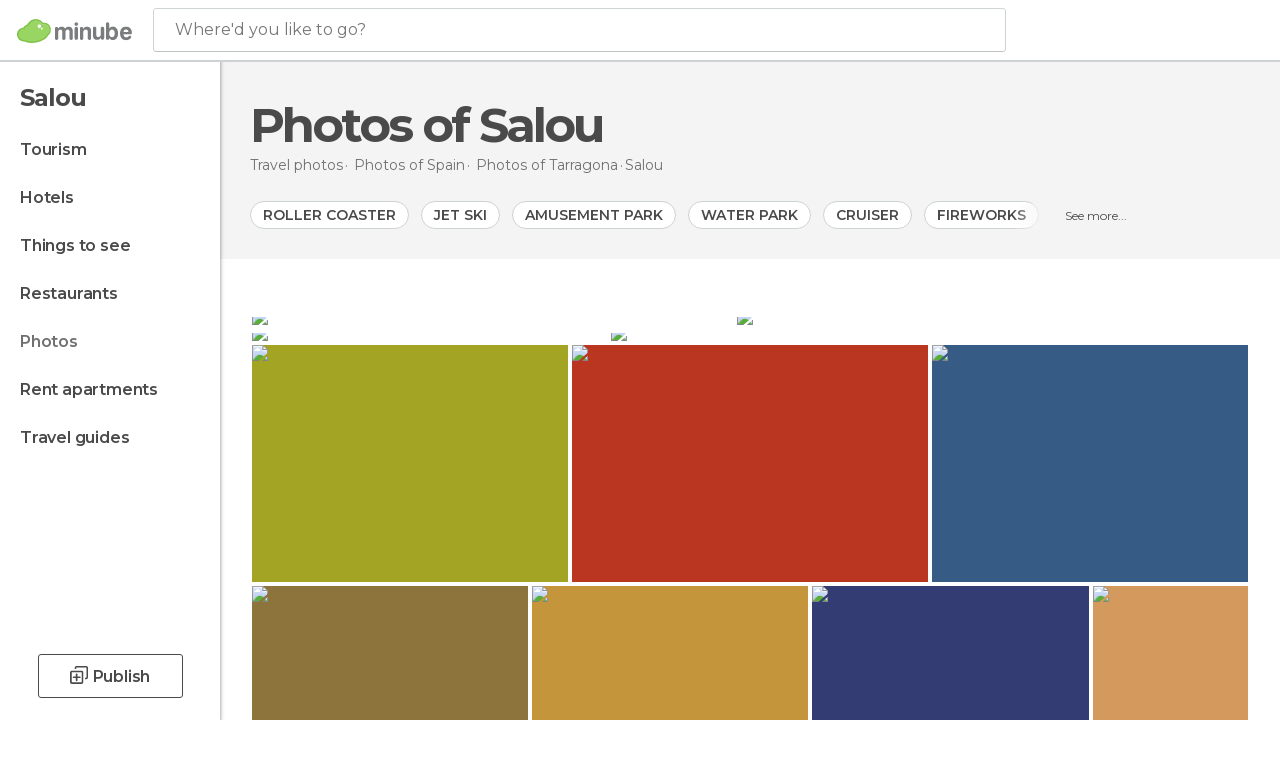

--- FILE ---
content_type: text/html; charset=UTF-8
request_url: https://www.minube.net/photos/salou-c5016
body_size: 21765
content:

 
 <!DOCTYPE html><!--[if lt IE 7]> <html class="no-js lt-ie9 lt-ie8 lt-ie7" lang="en-US"> <![endif]--><!--[if IE 7]> <html class="no-js lt-ie9 lt-ie8" lang="en-US"> <![endif]--><!--[if IE 8]> <html class="no-js lt-ie9" lang="en-US"> <![endif]--><!--[if gt IE 8]><!--><html class="no-js" lang="en-US"> <!--<![endif]--><head>
 
 <meta charset="UTF-8"/><meta http-equiv="Content-Type" content="text/html; charset=UTF-8"/><meta http-equiv="X-UA-COMPATIBLE" content="IE=edge"/><meta name="viewport" content="width=device-width, minimum-scale=1.0, initial-scale=1.0"><title>Photos of Salou (Tarragona): Images and photos</title><link rel="preconnect" crossorigin="anonymous" href="https://images.mnstatic.com"><link rel="preconnect" crossorigin="anonymous" href="https://assetscdn.mnstatic.com">
 
 <link rel="alternate" hreflang="es-ES" href="https://www.minube.com/fotos/salou-c5016"/><link rel="alternate" hreflang="x-default" href="https://www.minube.com/fotos/salou-c5016" /><link rel="alternate" hreflang="es-MX" href="https://www.minube.com.mx/fotos/salou-c5016"/><link rel="alternate" hreflang="es-CO" href="https://www.minube.com.co/fotos/salou-c5016"/><link rel="alternate" hreflang="es-AR" href="https://www.minube.com.ar/fotos/salou-c5016"/><link rel="alternate" hreflang="it" href="https://www.minube.it/foto/salou-c5016"/><link rel="alternate" hreflang="pt" href="https://www.minube.pt/fotos/salou-c5016"/><link rel="alternate" hreflang="pt-BR" href="https://www.minube.com.br/fotos/salou-c5016"/><link rel="alternate" hreflang="fr" href="https://www.monnuage.fr/photos-de/salou-c5016"/><link rel="alternate" hreflang="en-US" href="https://www.minube.net/photos/salou-c5016"/><link rel="alternate" hreflang="en-GB" href="https://www.minube.co.uk/photos/salou-c5016"/><link rel="alternate" hreflang="es" href="https://www.minube.com/fotos/salou-c5016"/><link rel="alternate" hreflang="en" href="https://www.minube.net/photos/salou-c5016"/><meta name="description" content="Discover Salou through photos. More than 2200 images of Salou, its sights,..."/><link rel="canonical" href="https://www.minube.net/photos/salou-c5016"/><meta name="robots" content="noindex,follow"/><link rel="apple-touch-icon" sizes="180x180" href="https://contentdelivery.mnstatic.com/1/favicon/apple-touch-icon.png"><link rel="icon" type="image/png" sizes="32x32" href="https://contentdelivery.mnstatic.com/1/favicon/favicon-32x32.png"><link rel="icon" type="image/png" sizes="16x16" href="https://contentdelivery.mnstatic.com/1/favicon/favicon-16x16.png"><link rel="shortcut icon" href="https://contentdelivery.mnstatic.com/1/favicon/favicon.ico"><link rel="manifest" href="/manifest.json"/><meta name="apple-mobile-web-app-title" content="minube" /><meta name="application-name" content="minube" /><meta name="msapplication-config" content="https://contentdelivery.mnstatic.com/1/favicon/browserconfig.xml" /><meta name="theme-color" content="#007A75"/><meta property="og:title" content="Photos of Salou (Tarragona): Images and photos"/><meta property="og:description" content="Discover Salou through photos. More than 2200 images of Salou, its sights,..."/><meta property="og:image" content="https://images.mnstatic.com/3d/c7/3dc7f4877d06bb76e09d96a6040eb98d.jpg?quality=75&format=png&fit=crop&width=980&height=880&aspect_ratio=980%3A880"/><meta property="og:site_name" content="Minube"/><meta property="og:type" content="website"/><meta name="twitter:card" content="summary"/><meta name="twitter:title" content="Photos of Salou (Tarragona): Images and photos"/><meta name="twitter:description" content="Discover Salou through photos. More than 2200 images of Salou, its sights,..."/><meta name="twitter:image:src" content="https://images.mnstatic.com/3d/c7/3dc7f4877d06bb76e09d96a6040eb98d.jpg?quality=75&format=png&fit=crop&width=980&height=880&aspect_ratio=980%3A880"/><meta name="twitter:site" content="@minube"/><meta name="twitter:domain" value="minube.com" /><link rel="prefetch" href="https://www.minube.com/assets/css/min/production/src/layouts/users/login.css">
<link rel='preload' as='style' href='https://fonts.minube.com/avenir.css' onload='this.rel="stylesheet"'><link rel="stylesheet" type="text/css" href="https://fonts.minube.com/avenir.css" />
<link rel='preload' as='style' href='https://fonts.googleapis.com/css?family=Montserrat:400,600,700|Open+Sans:400,600,700&subset=latin-ext,latin-ext' onload='this.rel="stylesheet"'><link rel="stylesheet" type="text/css" href="https://fonts.googleapis.com/css?family=Montserrat:400,600,700|Open+Sans:400,600,700&amp;subset=latin-ext,latin-ext" />
<link rel='preload' as='style' href='https://assetscdn.mnstatic.com/css/zzjs-3d2722476ad7bd6d401b5d8062f2dfde.css'><link rel="stylesheet" type="text/css" href="https://assetscdn.mnstatic.com/css/zzjs-3d2722476ad7bd6d401b5d8062f2dfde.css" />



 
 
 
 
 
 
 
 
 
 
 </head><body>
 

 
 
 <header>
 
<div class="actionBar">
 
<div class="main border ">
 
<div class="logo">
 
 <a class="brand icon_base icon__color_logo
"
 title="Minube"
 href="https://www.minube.net/"
 ></a></div> 
 
<div id="mnHeaderFakeInput" class="mnHeaderFakeInput"
 onclick="Minube.services.HeaderUI.focusSearcherHeader();"><div class="mnHeaderFakeInput__box display_table"><div class="display_table_cell"><div class="mnHeaderFakeInput__text"><span>Where&#039;d you like to go?</span></div></div></div></div><div id="mnHeaderRealInput" class="mnHeaderRealInput "
 style="display: none; opacity: 0;"><input id="mnHeaderSearcherInput" class="mnHeaderSearcherInput"
 type="text" placeholder="" autofocus/><ul id="mnHeaderSearcherResults" class="mnHeaderSearcherResults"></ul><div id="mnHeaderSearcherResultsBackground"
 class="mnHeaderSearcherResultsBackground"
 onclick="Minube.services.HeaderUI.blurSearcher();"></div><div id="mnHeaderSearcherIcon"
 class="icon sp_header_navigate icon--lensRealInput"></div><div class="close" onclick="Minube.services.HeaderUI.blurSearcher();"></div><span style="display:none;" id="gplus_button"
 data-gapiattached="true">Enter with Google +</span></div><div class="widgets">
 
<div id="mnHeaderOptionsMenu" class="mnHeaderOptionsMenu share" onclick="Minube.services.HeaderUI.initShareTooltip()"><div id="mnHeaderShareTop"><div class="share_icon"></div></div></div>
 
 
<div class="profile_avatar basic"></div> 
 
<div class="mnNavigateSandwich only-mobile activitySearch"><div class="mnNavigateSandwich__lines"></div></div></div></div></div>
 
 
 
 </header>
 
 <div class="fullWidth
 "><div class="leftMenu">
 
 <div id="mnNavigate" class="mnNavigate "><div class="mnNavigate__sectionsAction only-mobile"><div class="mnNavigate__section access"><span class="mnNavigate__sectionLink access" id="access_mobile_user" onclick="Minube.services.ProfileUI.openModalLogin(null, true)">Enter</span></div><div class="section_profile"><div class="mnNavigate__section" onclick="Minube.services.UserSection.goTo('/', 'my_profile')"><span class="mnNavigate__sectionLink">My Profile</span></div><div class="mnNavigate__section edit" onclick="Minube.services.UserSection.goTo('/edit/', 'edit')"><span class="mnNavigate__sectionLink">Edit your profile</span></div><div class="mnNavigate__section" onclick="Minube.services.Registration.logout()"><span class="mnNavigate__sectionLink">Close session</span></div><div class="mnNavigate__section"><span class="mnNavigate__sectionLink line"/></div></div><div class="mnNavigate__section share"><span class="mnNavigate__sectionLink share" onclick="Minube.services.HeaderUI.handlerShare()">Share</span></div><div class="mnNavigate__section"><span class="mnNavigate__sectionLink addExperience" onclick="Minube.services.HeaderUI.headerOpenPoiUpload() ">Write an opinion</span></div><div class="mnNavigate__section sep"><span class="mnNavigate__sectionLink line"/></div></div><div id="mnNavigate__sectionsBlock" class="mnNavigate__sectionsBlock">
 
 
 <div id="mnNavigate__tabs" class="navTabs mnNavigate__tabs"><ul class="mover"><li class="navItem active categories "
 data-section="categories"
 onclick="Minube.services.Sidebar.switchTab('categories')">
 Menu
 </li>
 
 <li class="navItem filters "
 data-section="filters"
 onclick="Minube.services.Sidebar.switchTab('filters')">
 Filters
 </li>
 
 </ul></div>
 
 
 <nav role="navigation" class="mnNavigate__navigation"><ul id="mnNavigate__categoriesBlock" class="mnNavigate__categoriesBlock mnNavigate__tabContent active" data-section="categories">
 
 
 <li class="mnNavigate__location ">Salou</li>
 
 
 
<li class="mnNavigate__section all noCounter"><div class="mnNavigate__icon icon_base icon__all"></div><a class="mnNavigate__sectionLink" href="https://www.minube.net/travel/spain/tarragona/salou" title="Salou Tourism: Visit Salou"> Tourism </a>
 
 </li>
 
  
 
 
<li class="mnNavigate__section sleep noCounter"><div class="mnNavigate__icon icon_base icon__sleep"></div><a class="mnNavigate__sectionLink" href="https://www.minube.net/where-to-stay/spain/tarragona/salou" title="Accommodations and places to stay in Salou"> Hotels </a>
 
 </li>
 
  
 
 
<li class="mnNavigate__section tosee noCounter"><div class="mnNavigate__icon icon_base icon__tosee"></div><a class="mnNavigate__sectionLink" href="https://www.minube.net/what-to-see/spain/tarragona/salou" title="Salou attractions and things to do and see"> Things to see </a>
 
 </li>
 
  
 
 
<li class="mnNavigate__section eat noCounter"><div class="mnNavigate__icon icon_base icon__eat"></div><a class="mnNavigate__sectionLink" href="https://www.minube.net/restaurants/spain/tarragona/salou" title="Salou Restaurants: Places to Eat"> Restaurants </a>
 
 </li>
 
  
 
 
<li class="mnNavigate__section pic_gallery current noCounter"><div class="mnNavigate__icon icon_base icon__pic_gallery"></div><a class="mnNavigate__sectionLink" href="https://www.minube.net/photos/salou-c5016" title="Salou Photos"> Photos </a>
 
 </li>
 
  
 
 
<li class="mnNavigate__section guides noCounter"><div class="mnNavigate__icon icon_base icon__guides"></div><a class="mnNavigate__sectionLink" href="https://www.minube.net/guides/spain/tarragona/salou" title="Salou Travel Guides"> Travel guides </a>
 
 </li>
 
 
 
 </ul></nav></div><div class="buttonPublish">
 
<div class="buttonMain outline normal withIcon default"
 style=""
 onclick="Minube.services.HeaderUI.headerOpenPoiUpload() "
 ><div class="display_table"><div class="display_table_cell"><span class="icon icon_base ic_post_darkgray"></span><span class="text" style="">Publish</span></div></div></div></div></div>
 
 
 
 
 </div><div class="content withSidebar ">
 
 
<div class="headerPlace blockSidebar"><div class="contentHeaderPlacer"><div class="titleH1">
 
<h1 itemprop="name" >Photos of Salou</h1></div>
 
 <div class="contentHeaderExtra display-table"><div class="breadcrumbPlacer display-table-cell">
 
<div class="breadcrumb-box" itemscope itemtype="http://schema.org/BreadcrumbList"><ul><li itemprop="itemListElement" itemscope itemtype="http://schema.org/ListItem" ><a title="Travel photos" href="https://www.minube.net/photos"><b itemprop="name">Travel photos</b></a><meta itemprop="position" content="1" /><meta itemprop="item" content="https://www.minube.net/photos" /></li>
  <li itemprop="itemListElement" itemscope itemtype="http://schema.org/ListItem" ><a title="Photos and images of Spain" href="https://www.minube.net/photos/spain-p63"><b itemprop="name">Photos of <i>Spain</i></b></a><meta itemprop="position" content="2" /><meta itemprop="item" content="https://www.minube.net/photos/spain-p63" /></li>
  <li itemprop="itemListElement" itemscope itemtype="http://schema.org/ListItem" ><a title="Photos and images of Tarragona" href="https://www.minube.net/photos/tarragona-z1031"><b itemprop="name">Photos of <i>Tarragona</i></b></a><meta itemprop="position" content="3" /><meta itemprop="item" content="https://www.minube.net/photos/tarragona-z1031" /></li><li class="last" ><span>Salou</span></li></ul></div></div>
 
 </div></div></div>
 

<div class="mnTabs only-mobile pic_gallery_content"><div class="mnTabsMove"><ul>
 
 
   <li class="mnTabs__section all noCounter "><label
 class="mnTabs__sectionLink"
 data-brick-category_group="all"
 onclick="Minube.services.Tabs.goTo('https://www.minube.net/travel/spain/tarragona/salou', this)" title="Tourism"
 >
 Tourism
 </label>
 
 </li>
  
 
   <li class="mnTabs__section tosee noCounter "><label
 class="mnTabs__sectionLink"
 data-brick-category_group="tosee"
 onclick="Minube.services.Tabs.goTo('https://www.minube.net/what-to-see/spain/tarragona/salou', this)" title="Things to see"
 >
 Things to see
 </label>
 
 </li>
  
 
   <li class="mnTabs__section sleep noCounter "><label
 class="mnTabs__sectionLink"
 data-brick-category_group="sleep"
 onclick="Minube.services.Tabs.goTo('https://www.minube.net/where-to-stay/spain/tarragona/salou', this)" title="Hotels"
 >
 Hotels
 </label>
 
 </li>
  
 
   <li class="mnTabs__section eat noCounter "><label
 class="mnTabs__sectionLink"
 data-brick-category_group="eat"
 onclick="Minube.services.Tabs.goTo('https://www.minube.net/restaurants/spain/tarragona/salou', this)" title="Restaurants"
 >
 Restaurants
 </label>
 
 </li>
  
 
   <li class="mnTabs__section pic_gallery noCounter active "><label
 class="mnTabs__sectionLink"
 data-brick-category_group="pic_gallery"
 onclick="Minube.services.Tabs.goTo('https://www.minube.net/photos/salou-c5016', this)" title="Photos"
 >
 Photos
 </label>
 
 </li></ul></div><div class="mnTabsLine"></div></div> 
<div class="containerTags"><div class="tagsMove"><div class="tagsPicture"><div class="tagsPictureContainer"><div data-tagid="2558" data-tag="1" data-tagname="Roller Coaster"
 class="tag normal"><label>Roller Coaster</label></div><div data-tagid="290021" data-tag="2" data-tagname="Jet Ski"
 class="tag normal"><label>Jet Ski</label></div><div data-tagid="2553" data-tag="3" data-tagname="Amusement Park"
 class="tag normal"><label>Amusement Park</label></div><div data-tagid="2915" data-tag="4" data-tagname="Water Park"
 class="tag normal"><label>Water Park</label></div><div data-tagid="14657" data-tag="5" data-tagname="Cruiser"
 class="tag normal"><label>Cruiser</label></div><div data-tagid="100851" data-tag="6" data-tagname="Fireworks"
 class="tag normal"><label>Fireworks</label></div><div data-tagid="273" data-tag="7" data-tagname="Park"
 class="tag normal"><label>Park</label></div><div data-tagid="3317" data-tag="8" data-tagname="Motorcycle"
 class="tag normal"><label>Motorcycle</label></div><div data-tagid="1781" data-tag="9" data-tagname="Leisure"
 class="tag normal"><label>Leisure</label></div><div data-tagid="147" data-tag="10" data-tagname="Fair"
 class="tag normal"><label>Fair</label></div><div data-tagid="16641" data-tag="11" data-tagname="Musical Theatre"
 class="tag normal"><label>Musical Theatre</label></div><div data-tagid="28561" data-tag="12" data-tagname="Luxury Vehicle"
 class="tag normal"><label>Luxury Vehicle</label></div><div data-tagid="1445" data-tag="13" data-tagname="Condominium"
 class="tag normal"><label>Condominium</label></div><div data-tagid="2543" data-tag="14" data-tagname="New Year"
 class="tag normal"><label>New Year</label></div><div data-tagid="828" data-tag="15" data-tagname="Swimming Pool"
 class="tag normal"><label>Swimming Pool</label></div><div data-tagid="241" data-tag="16" data-tagname="Resort"
 class="tag normal"><label>Resort</label></div><div data-tagid="1622" data-tag="17" data-tagname="Performance"
 class="tag normal"><label>Performance</label></div><div data-tagid="278" data-tag="18" data-tagname="Playground"
 class="tag normal"><label>Playground</label></div><div data-tagid="2106" data-tag="19" data-tagname="Apartment"
 class="tag normal"><label>Apartment</label></div><div data-tagid="356" data-tag="20" data-tagname="Vacation"
 class="tag normal"><label>Vacation</label></div><div data-tagid="3258219" data-tag="21" data-tagname="Automotive Exterior"
 class="tag normal"><label>Automotive Exterior</label></div><div data-tagid="847779" data-tag="22" data-tagname="Fun"
 class="tag normal"><label>Fun</label></div><div data-tagid="1629" data-tag="23" data-tagname="Stage"
 class="tag normal"><label>Stage</label></div><div data-tagid="25801" data-tag="24" data-tagname="Dance"
 class="tag normal"><label>Dance</label></div><div data-tagid="67" data-tag="25" data-tagname="Villa"
 class="tag normal"><label>Villa</label></div><div data-tagid="281" data-tag="26" data-tagname="Walkway"
 class="tag normal"><label>Walkway</label></div><div data-tagid="2541" data-tag="27" data-tagname="Festival"
 class="tag normal"><label>Festival</label></div><div data-tagid="190" data-tag="28" data-tagname="Fountain"
 class="tag normal"><label>Fountain</label></div><div data-tagid="2521" data-tag="29" data-tagname="Palm Family"
 class="tag normal"><label>Palm Family</label></div><div data-tagid="5793" data-tag="30" data-tagname="Bedroom"
 class="tag normal"><label>Bedroom</label></div><div class="tag less"><label>View less</label></div></div></div><div class="tag more"><label>See more...</label></div></div></div><div style="display:inline-block; width:100%; "><div class="poiTopAds"><div class="container">
 
 <div class="header_block header_display_top topinside withoutMainRivers"
 id="header_display_top"><div class="display_top screen_minube_tags" id="display_top" data-screenauthminube="468x60_TOP,728x90_TOP,970x90_TOP"></div></div></div></div></div>
 
<div class="seoPictures"><div class="gridRow"><div class="borderLayer"></div>
 
 
 
 
 <div class="pictureFigure" style="width: 48.6971%;"><figure itemprop="image" itemtype="http://schema.org/ImageObject"><a class="link" title="Fisheye Lens in Salou" data-pictureId="6068011" itemprop="contentUrl" href="https://photo980x880.mnstatic.com/3dc7f4877d06bb76e09d96a6040eb98d/portaventura-6068011.jpg" onclick="event.preventDefault; Minube.services.SeoPictures.pictureDetail(this); return false;" data-pictureId="6068011"><img class="pictureImg" src="https://photo980x880.mnstatic.com/3dc7f4877d06bb76e09d96a6040eb98d/portaventura-6068011.jpg"
 alt="Fisheye Lens in Salou" title="Fisheye Lens in Salou" /></a><figcaption itemprop="caption" class="caption">Fisheye lens in salou</figcaption><div class="whitetoast"></div><div class="avatar" data-src="https://avatars.mnstatic.com/176261_80x80.jpg"></div><div class="views">2.176</div><div class="hovertext"><div class="username">Xavier Patiño i Vidal</div><div class="tag">PortAventura</div></div></figure></div> 
 
 
 
 <div class="pictureFigure" style="width: 51.3029%;"><figure itemprop="image" itemtype="http://schema.org/ImageObject"><a class="link" title="Horizon in Salou" data-pictureId="7638913" itemprop="contentUrl" href="https://photo980x880.mnstatic.com/3f9891b4180702056f7144c982e5c4fa/platja-llarga-7638913.jpg" onclick="event.preventDefault; Minube.services.SeoPictures.pictureDetail(this); return false;" data-pictureId="7638913"><img class="pictureImg" src="https://photo980x880.mnstatic.com/3f9891b4180702056f7144c982e5c4fa/platja-llarga-7638913.jpg"
 alt="Horizon in Salou" title="Horizon in Salou" /></a><figcaption itemprop="caption" class="caption">Horizon in salou</figcaption><div class="whitetoast"></div><div class="avatar" data-src="https://avatars.mnstatic.com/5257796_80x80.jpg"></div><div class="views">833</div><div class="hovertext"><div class="username">Sai Mena Sanchez</div><div class="tag">Platja Llarga</div></div></figure></div> </div><div class="gridRow"><div class="borderLayer"></div>
 
 
 
 
 <div class="pictureFigure" style="width: 36.0006%;"><figure itemprop="image" itemtype="http://schema.org/ImageObject"><a class="link" title="Toy in Salou" data-pictureId="388150" itemprop="contentUrl" href="https://photo980x880.mnstatic.com/2209602d1c124a61db9b744b2d94c2ba/avenida-carles-buigas-388150.jpg" onclick="event.preventDefault; Minube.services.SeoPictures.pictureDetail(this); return false;" data-pictureId="388150"><img class="pictureImg" src="https://photo980x880.mnstatic.com/2209602d1c124a61db9b744b2d94c2ba/avenida-carles-buigas-388150.jpg"
 alt="Toy in Salou" title="Toy in Salou" /></a><figcaption itemprop="caption" class="caption">Toy in salou</figcaption><div class="whitetoast"></div><div class="avatar" data-src="https://avatars.mnstatic.com/63580_80x80_2.jpg"></div><div class="views">4.005</div><div class="hovertext"><div class="username">Sonia </div><div class="tag">Avenida Carles Buigas</div></div></figure></div> 
 
 
 
 <div class="pictureFigure" style="width: 63.9994%;"><figure itemprop="image" itemtype="http://schema.org/ImageObject"><a class="link" title="Estate in Salou" data-pictureId="251" itemprop="contentUrl" href="https://photo980x880.mnstatic.com/e5112ac0e3f8bb1f8862ad10e76f180c/camping-resort-sanguli-251.jpg" onclick="event.preventDefault; Minube.services.SeoPictures.pictureDetail(this); return false;" data-pictureId="251"><img class="pictureImg" src="https://photo980x880.mnstatic.com/e5112ac0e3f8bb1f8862ad10e76f180c/camping-resort-sanguli-251.jpg"
 alt="Estate in Salou" title="Estate in Salou" /></a><figcaption itemprop="caption" class="caption">Estate in salou</figcaption><div class="whitetoast"></div><div class="avatar" data-src="https://avatars.mnstatic.com/39_80x80_2.jpg"></div><div class="views">3.921</div><div class="hovertext"><div class="username">Kriteria</div><div class="tag">Campsite Resort Sangulí</div></div></figure></div> </div></div>
 
<div class="pictureContainer">
 
 <div
 data-pictureId="459895"
 onclick=""
 class="pictureGrid image459895"
 ><i style="padding-bottom:75%"></i><img
 data-src="https://images.mnstatic.com/2d/8a/2d8a53eb9bcbd9da366f55cffb62f4a7.jpg?quality=75&amp;format=png&amp;height=300&amp;fit=crop"
 alt="Cala dels Llenguadets Beach" title="Cala dels Llenguadets Beach" class="picture" />
 
<div class="whitetoast"></div><div class="avatar" data-src="https://avatars.mnstatic.com/37653_80x80_6.jpg"></div><div class="views">3.669</div><div class="hovertext"><div class="username">Diogenesp</div><div class="tag">Cala dels Llenguadets Beach</div></div></div><div
 data-pictureId="167197"
 onclick=""
 class="pictureGrid image167197"
 ><i style="padding-bottom:66.625%"></i><img
 data-src="https://images.mnstatic.com/28/b2/28b2c4602670422e3e1582bd143c0519.jpg?quality=75&amp;format=png&amp;height=300&amp;fit=crop"
 alt="PortAventura" title="PortAventura" class="picture" />
 
<div class="whitetoast"></div><div class="avatar" data-src="https://avatars.mnstatic.com/30249_80x80_14.jpg"></div><div class="views">3.224</div><div class="hovertext"><div class="username">ANADEL</div><div class="tag">PortAventura</div></div></div><div
 data-pictureId="1526721"
 onclick=""
 class="pictureGrid image1526721"
 ><i style="padding-bottom:75%"></i><img
 data-src="https://images.mnstatic.com/38/a5/38a51efb695022be61e8e3804cc82e29.jpg?quality=75&amp;format=png&amp;height=300&amp;fit=crop"
 alt="Andorra Mall" title="Andorra Mall" class="picture" />
 
<div class="whitetoast"></div><div class="avatar" data-src="https://avatars.mnstatic.com/37653_80x80_6.jpg"></div><div class="views">3.073</div><div class="hovertext"><div class="username">Diogenesp</div><div class="tag">Andorra Mall</div></div></div><div
 data-pictureId="492162"
 onclick=""
 class="pictureGrid image492162"
 ><i style="padding-bottom:75%"></i><img
 data-src="https://images.mnstatic.com/71/2a/712a6838ff61e51521eb7841f0f45257.jpg?quality=75&amp;format=png&amp;height=300&amp;fit=crop"
 alt="Apartamentos Best Michelangelo" title="Apartamentos Best Michelangelo" class="picture" />
 
<div class="whitetoast"></div><div class="avatar" data-src="https://avatars.mnstatic.com/37653_80x80_6.jpg"></div><div class="views">2.987</div><div class="hovertext"><div class="username">Diogenesp</div><div class="tag">Apartamentos Best Michelangelo</div></div></div><div
 data-pictureId="428438"
 onclick=""
 class="pictureGrid image428438"
 ><i style="padding-bottom:75%"></i><img
 data-src="https://images.mnstatic.com/c5/25/c5259d68e2a82f1aee6ebc289a968513.jpg?quality=75&amp;format=png&amp;height=300&amp;fit=crop"
 alt="Font Lluminosa (Illuminated Fountain)" title="Font Lluminosa (Illuminated Fountain)" class="picture" />
 
<div class="whitetoast"></div><div class="avatar" data-src="https://avatars.mnstatic.com/63580_80x80_2.jpg"></div><div class="views">2.948</div><div class="hovertext"><div class="username">Sonia </div><div class="tag">Font Lluminosa (Illuminated Fountain)</div></div></div><div
 data-pictureId="2355161"
 onclick=""
 class="pictureGrid image2355161"
 ><i style="padding-bottom:75%"></i><img
 data-src="https://images.mnstatic.com/c3/f8/c3f84e9c9f25d88ffc2813b24d79530a.jpg?quality=75&amp;format=png&amp;height=300&amp;fit=crop"
 alt="Weekly Market" title="Weekly Market" class="picture" />
 
<div class="whitetoast"></div><div class="avatar" data-src="https://avatars.mnstatic.com/53698_80x80_8.jpg"></div><div class="views">2.535</div><div class="hovertext"><div class="username">Marta Pilar</div><div class="tag">Weekly Market</div></div></div><div
 data-pictureId="76860"
 onclick=""
 class="pictureGrid image76860"
 ><i style="padding-bottom:133.33333333333%"></i><img
 data-src="https://images.mnstatic.com/cb/29/cb29639583e051bb386c9ec295f829ee.jpg?quality=75&amp;format=png&amp;height=300&amp;fit=crop"
 alt="PortAventura" title="PortAventura" class="picture" />
 
<div class="whitetoast"></div><div class="avatar" data-src="https://avatars.mnstatic.com/30534_80x80_2.jpg"></div><div class="views">2.518</div><div class="hovertext"><div class="username">sandy91cf</div><div class="tag">PortAventura</div></div></div><div
 data-pictureId="7280546"
 onclick=""
 class="pictureGrid image7280546"
 ><i style="padding-bottom:74.65%"></i><img
 data-src="https://images.mnstatic.com/15/02/15026f4c6a3f1bb215bad78f6970e7ee.jpg?quality=75&amp;format=png&amp;height=300&amp;fit=crop"
 alt="Aquopolis Costa Dorada" title="Aquopolis Costa Dorada" class="picture" />
 
<div class="whitetoast"></div><div class="avatar" data-src="https://avatars.mnstatic.com/57622_80x80.jpg"></div><div class="views">2.380</div><div class="hovertext"><div class="username">adrian rodriguez perez</div><div class="tag">Aquopolis Costa Dorada</div></div></div><div
 data-pictureId="468818"
 onclick=""
 class="pictureGrid image468818"
 ><i style="padding-bottom:75%"></i><img
 data-src="https://images.mnstatic.com/e7/15/e7156e1e8b677f3b30fcd7a456e29bb1.jpg?quality=75&amp;format=png&amp;height=300&amp;fit=crop"
 alt="Salou Railway Station " title="Salou Railway Station " class="picture" />
 
<div class="whitetoast"></div><div class="avatar" data-src="https://avatars.mnstatic.com/63580_80x80_2.jpg"></div><div class="views">2.263</div><div class="hovertext"><div class="username">Sonia </div><div class="tag">Salou Railway Station </div></div></div><div
 data-pictureId="4303251"
 onclick=""
 class="pictureGrid image4303251"
 ><i style="padding-bottom:75%"></i><img
 data-src="https://images.mnstatic.com/48/fe/48fea74fde50a110e84cbed15eaa35fc.jpg?quality=75&amp;format=png&amp;height=300&amp;fit=crop"
 alt="Cala dels Llenguadets Beach" title="Cala dels Llenguadets Beach" class="picture" />
 
<div class="whitetoast"></div><div class="avatar" data-src="https://avatars.mnstatic.com/noavt_5_80x80.png"></div><div class="views">2.232</div><div class="hovertext"><div class="username">Kurro Gonzalez Szurek</div><div class="tag">Cala dels Llenguadets Beach</div></div></div><div
 data-pictureId="565188"
 onclick=""
 class="pictureGrid image565188"
 ><i style="padding-bottom:66.666666666667%"></i><img
 data-src="https://images.mnstatic.com/f6/c1/f6c154f444bcea6dd1b39ffca190ce29.jpg?quality=75&amp;format=png&amp;height=300&amp;fit=crop"
 alt="H10 Salou Princess hotel" title="H10 Salou Princess hotel" class="picture" />
 
<div class="whitetoast"></div><div class="avatar" data-src="https://avatars.mnstatic.com/74314_80x80_6.jpg"></div><div class="views">2.210</div><div class="hovertext"><div class="username">H10 Hotels</div><div class="tag">H10 Salou Princess hotel</div></div></div><div
 data-pictureId="453565"
 onclick=""
 class="pictureGrid image453565"
 ><i style="padding-bottom:75%"></i><img
 data-src="https://images.mnstatic.com/d6/2f/d62f8ec1a90cc8bd54b18a88822c9b98.jpg?quality=75&amp;format=png&amp;height=300&amp;fit=crop"
 alt="Mercat Municipal de Salou" title="Mercat Municipal de Salou" class="picture" />
 
<div class="whitetoast"></div><div class="avatar" data-src="https://avatars.mnstatic.com/37653_80x80_6.jpg"></div><div class="views">2.197</div><div class="hovertext"><div class="username">Diogenesp</div><div class="tag">Mercat Municipal de Salou</div></div></div><div
 data-pictureId="465879"
 onclick=""
 class="pictureGrid image465879"
 ><i style="padding-bottom:75%"></i><img
 data-src="https://images.mnstatic.com/31/09/3109e49169977e7f8b28db1e682f1752.jpg?quality=75&amp;format=png&amp;height=300&amp;fit=crop"
 alt="Salou Lighthouse" title="Salou Lighthouse" class="picture" />
 
<div class="whitetoast"></div><div class="avatar" data-src="https://avatars.mnstatic.com/37653_80x80_6.jpg"></div><div class="views">2.094</div><div class="hovertext"><div class="username">Diogenesp</div><div class="tag">Salou Lighthouse</div></div></div><div
 data-pictureId="7425757"
 onclick=""
 class="pictureGrid image7425757"
 ><i style="padding-bottom:75%"></i><img
 data-src="https://images.mnstatic.com/95/c9/95c95d5f54482cca40b3e7e14d09acca.jpg?quality=75&amp;format=png&amp;height=300&amp;fit=crop"
 alt="PortAventura" title="PortAventura" class="picture" />
 
<div class="whitetoast"></div><div class="avatar" data-src="https://avatars.mnstatic.com/5075088_80x80.jpg"></div><div class="views">2.045</div><div class="hovertext"><div class="username">Emeline Haye</div><div class="tag">PortAventura</div></div></div><div
 data-pictureId="167215"
 onclick=""
 class="pictureGrid image167215"
 ><i style="padding-bottom:66.625%"></i><img
 data-src="https://images.mnstatic.com/a5/29/a529c2a36efd00d00e9ecaf2cb679ba5.jpg?quality=75&amp;format=png&amp;height=300&amp;fit=crop"
 alt="4R Regina Gran Hotel" title="4R Regina Gran Hotel" class="picture" />
 
<div class="whitetoast"></div><div class="avatar" data-src="https://avatars.mnstatic.com/30249_80x80_14.jpg"></div><div class="views">2.021</div><div class="hovertext"><div class="username">ANADEL</div><div class="tag">4R Regina Gran Hotel</div></div></div><div
 data-pictureId="466859"
 onclick=""
 class="pictureGrid image466859"
 ><i style="padding-bottom:75%"></i><img
 data-src="https://images.mnstatic.com/ca/83/ca83da2b5df615c8277ce24cb078ff9c.jpg?quality=75&amp;format=png&amp;height=300&amp;fit=crop"
 alt="Casa Bonet" title="Casa Bonet" class="picture" />
 
<div class="whitetoast"></div><div class="avatar" data-src="https://avatars.mnstatic.com/63580_80x80_2.jpg"></div><div class="views">1.925</div><div class="hovertext"><div class="username">Sonia </div><div class="tag">Casa Bonet</div></div></div><div
 data-pictureId="443033"
 onclick=""
 class="pictureGrid image443033"
 ><i style="padding-bottom:75%"></i><img
 data-src="https://images.mnstatic.com/56/bc/56bc388040f5ebb33c4468b406828a22.jpg?quality=75&amp;format=png&amp;height=300&amp;fit=crop"
 alt="Caribe Aquatic Park" title="Caribe Aquatic Park" class="picture" />
 
<div class="whitetoast"></div><div class="avatar" data-src="https://avatars.mnstatic.com/noavt_5_80x80.png"></div><div class="views">1.910</div><div class="hovertext"><div class="username">francisco jose garcia comaposada</div><div class="tag">Caribe Aquatic Park</div></div></div><div
 data-pictureId="413351"
 onclick=""
 class="pictureGrid image413351"
 ><i style="padding-bottom:75%"></i><img
 data-src="https://images.mnstatic.com/29/48/29486a28c75f8f33387e47c50f7fbc6e.jpg?quality=75&amp;format=png&amp;height=300&amp;fit=crop"
 alt="Paseo Jaime I" title="Paseo Jaime I" class="picture" />
 
<div class="whitetoast"></div><div class="avatar" data-src="https://avatars.mnstatic.com/63580_80x80_2.jpg"></div><div class="views">1.910</div><div class="hovertext"><div class="username">Sonia </div><div class="tag">Paseo Jaime I</div></div></div><div
 data-pictureId="468812"
 onclick=""
 class="pictureGrid image468812"
 ><i style="padding-bottom:75%"></i><img
 data-src="https://images.mnstatic.com/63/3c/633ce6988c9ee0235aaf5b606baaab0b.jpg?quality=75&amp;format=png&amp;height=300&amp;fit=crop"
 alt="Barcelona Street" title="Barcelona Street" class="picture" />
 
<div class="whitetoast"></div><div class="avatar" data-src="https://avatars.mnstatic.com/63580_80x80_2.jpg"></div><div class="views">1.891</div><div class="hovertext"><div class="username">Sonia </div><div class="tag">Barcelona Street</div></div></div><div
 data-pictureId="5580531"
 onclick=""
 class="pictureGrid image5580531"
 ><i style="padding-bottom:63.5%"></i><img
 data-src="https://images.mnstatic.com/ed/2d/ed2d101f154402857bccfdbe5d837fba.jpg?quality=75&amp;format=png&amp;height=300&amp;fit=crop"
 alt="Aquopolis Costa Dorada" title="Aquopolis Costa Dorada" class="picture" />
 
<div class="whitetoast"></div><div class="avatar" data-src="https://avatars.mnstatic.com/176791_80x80_4.jpg"></div><div class="views">1.815</div><div class="hovertext"><div class="username">Ignacio Izquierdo</div><div class="tag">Aquopolis Costa Dorada</div></div></div><div
 data-pictureId="389792"
 onclick=""
 class="pictureGrid image389792"
 ><i style="padding-bottom:75%"></i><img
 data-src="https://images.mnstatic.com/bd/01/bd0155207303e8e0c0b134cf70f4b924.jpg?quality=75&amp;format=png&amp;height=300&amp;fit=crop"
 alt="Las Brasas" title="Las Brasas" class="picture" />
 
<div class="whitetoast"></div><div class="avatar" data-src="https://avatars.mnstatic.com/63580_80x80_2.jpg"></div><div class="views">1.731</div><div class="hovertext"><div class="username">Sonia </div><div class="tag">Las Brasas</div></div></div><div
 data-pictureId="434785"
 onclick=""
 class="pictureGrid image434785"
 ><i style="padding-bottom:74.691358024691%"></i><img
 data-src="https://images.mnstatic.com/84/32/843254efb185952c5a9e5ac0c9c966cc.jpg?quality=75&amp;format=png&amp;height=300&amp;fit=crop"
 alt="PortAventura" title="PortAventura" class="picture" />
 
<div class="whitetoast"></div><div class="avatar" data-src="https://avatars.mnstatic.com/65936_80x80_8.jpg"></div><div class="views">1.660</div><div class="hovertext"><div class="username">Yoli ChamBa</div><div class="tag">PortAventura</div></div></div><div
 data-pictureId="388870"
 onclick=""
 class="pictureGrid image388870"
 ><i style="padding-bottom:75%"></i><img
 data-src="https://images.mnstatic.com/97/38/9738f90fd2f742163a8972b15d1de7b8.jpg?quality=75&amp;format=png&amp;height=300&amp;fit=crop"
 alt="Sakura" title="Sakura" class="picture" />
 
<div class="whitetoast"></div><div class="avatar" data-src="https://avatars.mnstatic.com/63580_80x80_2.jpg"></div><div class="views">1.648</div><div class="hovertext"><div class="username">Sonia </div><div class="tag">Sakura</div></div></div><div
 data-pictureId="432025"
 onclick=""
 class="pictureGrid image432025"
 ><i style="padding-bottom:75%"></i><img
 data-src="https://images.mnstatic.com/0b/ad/0badfeb8f59b7f5f19b1b57b69a9dcf8.jpg?quality=75&amp;format=png&amp;height=300&amp;fit=crop"
 alt="PortAventura" title="PortAventura" class="picture" />
 
<div class="whitetoast"></div><div class="avatar" data-src="https://avatars.mnstatic.com/noavt_5_80x80.png"></div><div class="views">1.621</div><div class="hovertext"><div class="username">Elreydeltractor</div><div class="tag">PortAventura</div></div></div><div
 data-pictureId="391390"
 onclick=""
 class="pictureGrid image391390"
 ><i style="padding-bottom:75%"></i><img
 data-src="https://images.mnstatic.com/a4/32/a4321cecd2f0b1e66287479ddc3d3808.jpg?quality=75&amp;format=png&amp;height=300&amp;fit=crop"
 alt="Capellans Beach" title="Capellans Beach" class="picture" />
 
<div class="whitetoast"></div><div class="avatar" data-src="https://avatars.mnstatic.com/63580_80x80_2.jpg"></div><div class="views">1.603</div><div class="hovertext"><div class="username">Sonia </div><div class="tag">Capellans Beach</div></div></div><div
 data-pictureId="1620971"
 onclick=""
 class="pictureGrid image1620971"
 ><i style="padding-bottom:75%"></i><img
 data-src="https://images.mnstatic.com/81/df/81dfbcc92dd977c3af9244791d79e52e.jpg?quality=75&amp;format=png&amp;height=300&amp;fit=crop"
 alt="Barenys Roman Villa" title="Barenys Roman Villa" class="picture" />
 
<div class="whitetoast"></div><div class="avatar" data-src="https://avatars.mnstatic.com/37653_80x80_6.jpg"></div><div class="views">1.574</div><div class="hovertext"><div class="username">Diogenesp</div><div class="tag">Barenys Roman Villa</div></div></div><div
 data-pictureId="467330"
 onclick=""
 class="pictureGrid image467330"
 ><i style="padding-bottom:75%"></i><img
 data-src="https://images.mnstatic.com/6e/f4/6ef4f18e2710da52e02801ebdd38aaee.jpg?quality=75&amp;format=png&amp;height=300&amp;fit=crop"
 alt="Municipal Park Sport Zone" title="Municipal Park Sport Zone" class="picture" />
 
<div class="whitetoast"></div><div class="avatar" data-src="https://avatars.mnstatic.com/63580_80x80_2.jpg"></div><div class="views">1.505</div><div class="hovertext"><div class="username">Sonia </div><div class="tag">Municipal Park Sport Zone</div></div></div><div
 data-pictureId="976611"
 onclick=""
 class="pictureGrid image976611"
 ><i style="padding-bottom:75%"></i><img
 data-src="https://images.mnstatic.com/7c/47/7c47b9f41872b60ceb209f013bf4d120.jpg?quality=75&amp;format=png&amp;height=300&amp;fit=crop"
 alt="Platja Llarga" title="Platja Llarga" class="picture" />
 
<div class="whitetoast"></div><div class="avatar" data-src="https://avatars.mnstatic.com/56305_80x80_9.jpg"></div><div class="views">1.476</div><div class="hovertext"><div class="username">travelphotobox</div><div class="tag">Platja Llarga</div></div></div><div
 data-pictureId="332563"
 onclick=""
 class="pictureGrid image332563"
 ><i style="padding-bottom:66.6015625%"></i><img
 data-src="https://images.mnstatic.com/35/d8/35d8200ad401256f2ae26587731ee110.jpg?quality=75&amp;format=png&amp;height=300&amp;fit=crop"
 alt="Playa de Levante" title="Playa de Levante" class="picture" />
 
<div class="whitetoast"></div><div class="avatar" data-src="https://avatars.mnstatic.com/54572_80x80_6.jpg"></div><div class="views">1.467</div><div class="hovertext"><div class="username">nuria</div><div class="tag">Playa de Levante</div></div></div><div
 data-pictureId="65275"
 onclick=""
 class="pictureGrid image65275"
 ><i style="padding-bottom:75.636363636364%"></i><img
 data-src="https://images.mnstatic.com/1d/8f/1d8f1e5e9f9d81f5f9ed6db04f1fdc57.jpg?quality=75&amp;format=png&amp;height=300&amp;fit=crop"
 alt="Hotel Jaime I" title="Hotel Jaime I" class="picture" />
 
<div class="whitetoast"></div><div class="avatar" data-src="https://avatars.mnstatic.com/noavt_7_80x80.png"></div><div class="views">1.443</div><div class="hovertext"><div class="username">tolkaia</div><div class="tag">Hotel Jaime I</div></div></div><div
 data-pictureId="458464"
 onclick=""
 class="pictureGrid image458464"
 ><i style="padding-bottom:75%"></i><img
 data-src="https://images.mnstatic.com/9e/d3/9ed387375b8e061b74eba4b8dab07aa5.jpg?quality=75&amp;format=png&amp;height=300&amp;fit=crop"
 alt="PortAventura" title="PortAventura" class="picture" />
 
<div class="whitetoast"></div><div class="avatar" data-src="https://avatars.mnstatic.com/noavt_3_80x80.png"></div><div class="views">1.402</div><div class="hovertext"><div class="username">francisco jose garcia</div><div class="tag">PortAventura</div></div></div><div
 data-pictureId="5580581"
 onclick=""
 class="pictureGrid image5580581"
 ><i style="padding-bottom:62.8%"></i><img
 data-src="https://images.mnstatic.com/0e/41/0e416569c90aa0eb629eec998df34435.jpg?quality=75&amp;format=png&amp;height=300&amp;fit=crop"
 alt="PortAventura" title="PortAventura" class="picture" />
 
<div class="whitetoast"></div><div class="avatar" data-src="https://avatars.mnstatic.com/176791_80x80_4.jpg"></div><div class="views">1.395</div><div class="hovertext"><div class="username">Ignacio Izquierdo</div><div class="tag">PortAventura</div></div></div><div
 data-pictureId="467599"
 onclick=""
 class="pictureGrid image467599"
 ><i style="padding-bottom:75%"></i><img
 data-src="https://images.mnstatic.com/0f/4a/0f4a201c15d67693021847458ecad492.jpg?quality=75&amp;format=png&amp;height=300&amp;fit=crop"
 alt="Municipal Pool" title="Municipal Pool" class="picture" />
 
<div class="whitetoast"></div><div class="avatar" data-src="https://avatars.mnstatic.com/63580_80x80_2.jpg"></div><div class="views">1.393</div><div class="hovertext"><div class="username">Sonia </div><div class="tag">Municipal Pool</div></div></div><div
 data-pictureId="6876011"
 onclick=""
 class="pictureGrid image6876011"
 ><i style="padding-bottom:66.625%"></i><img
 data-src="https://images.mnstatic.com/5a/da/5adac00df6a78b4a733b7df7287e2d84.jpg?quality=75&amp;format=png&amp;height=300&amp;fit=crop"
 alt="PortAventura" title="PortAventura" class="picture" />
 
<div class="whitetoast"></div><div class="avatar" data-src="https://avatars.mnstatic.com/32311_80x80.jpg"></div><div class="views">1.389</div><div class="hovertext"><div class="username">beta</div><div class="tag">PortAventura</div></div></div><div
 data-pictureId="468399"
 onclick=""
 class="pictureGrid image468399"
 ><i style="padding-bottom:75%"></i><img
 data-src="https://images.mnstatic.com/f0/bd/f0bdc454bc461cfcf55536f046ab802d.jpg?quality=75&amp;format=png&amp;height=300&amp;fit=crop"
 alt="Salou Bus Station" title="Salou Bus Station" class="picture" />
 
<div class="whitetoast"></div><div class="avatar" data-src="https://avatars.mnstatic.com/63580_80x80_2.jpg"></div><div class="views">1.364</div><div class="hovertext"><div class="username">Sonia </div><div class="tag">Salou Bus Station</div></div></div><div
 data-pictureId="4493461"
 onclick=""
 class="pictureGrid image4493461"
 ><i style="padding-bottom:66.625%"></i><img
 data-src="https://images.mnstatic.com/bd/d5/bdd568e5a9add4617d3f3028e99aa4fa.jpg?quality=75&amp;format=png&amp;height=300&amp;fit=crop"
 alt="PortAventura" title="PortAventura" class="picture" />
 
<div class="whitetoast"></div><div class="avatar" data-src="https://avatars.mnstatic.com/noavt_1_80x80.png"></div><div class="views">1.341</div><div class="hovertext"><div class="username">Lola García</div><div class="tag">PortAventura</div></div></div><div
 data-pictureId="403727"
 onclick=""
 class="pictureGrid image403727"
 ><i style="padding-bottom:75%"></i><img
 data-src="https://images.mnstatic.com/74/e9/74e9df7dae9ede8e3912189354fe4f88.jpg?quality=75&amp;format=png&amp;height=300&amp;fit=crop"
 alt="Terramar" title="Terramar" class="picture" />
 
<div class="whitetoast"></div><div class="avatar" data-src="https://avatars.mnstatic.com/63580_80x80_2.jpg"></div><div class="views">1.338</div><div class="hovertext"><div class="username">Sonia </div><div class="tag">Terramar</div></div></div><div
 data-pictureId="450828"
 onclick=""
 class="pictureGrid image450828"
 ><i style="padding-bottom:75%"></i><img
 data-src="https://images.mnstatic.com/0a/fd/0afd2cbaec4e3a9a1fffb86da3ab5e1d.jpg?quality=75&amp;format=png&amp;height=300&amp;fit=crop"
 alt="Street Zaragoza" title="Street Zaragoza" class="picture" />
 
<div class="whitetoast"></div><div class="avatar" data-src="https://avatars.mnstatic.com/63580_80x80_2.jpg"></div><div class="views">1.307</div><div class="hovertext"><div class="username">Sonia </div><div class="tag">Street Zaragoza</div></div></div><div
 data-pictureId="437292"
 onclick=""
 class="pictureGrid image437292"
 ><i style="padding-bottom:75%"></i><img
 data-src="https://images.mnstatic.com/01/f4/01f4d576dd96eb1dd53275b667d84554.jpg?quality=75&amp;format=png&amp;height=300&amp;fit=crop"
 alt="Recuerdos Beach" title="Recuerdos Beach" class="picture" />
 
<div class="whitetoast"></div><div class="avatar" data-src="https://avatars.mnstatic.com/noavt_7_80x80.png"></div><div class="views">1.303</div><div class="hovertext"><div class="username">Patricia Gimenez Garcia</div><div class="tag">Recuerdos Beach</div></div></div><div
 data-pictureId="3139551"
 onclick=""
 class="pictureGrid image3139551"
 ><i style="padding-bottom:133.77926421405%"></i><img
 data-src="https://images.mnstatic.com/e9/a9/e9a9e05cfac2ebd3d850f7e3f899fd66.jpg?quality=75&amp;format=png&amp;height=300&amp;fit=crop"
 alt="Campsite Resort Sangulí" title="Campsite Resort Sangulí" class="picture" />
 
<div class="whitetoast"></div><div class="avatar" data-src="https://avatars.mnstatic.com/1036861_80x80_2.jpg"></div><div class="views">1.302</div><div class="hovertext"><div class="username">David</div><div class="tag">Campsite Resort Sangulí</div></div></div><div
 data-pictureId="1575791"
 onclick=""
 class="pictureGrid image1575791"
 ><i style="padding-bottom:75%"></i><img
 data-src="https://images.mnstatic.com/99/27/9927dbde3ea24233fafba57526794207.jpg?quality=75&amp;format=png&amp;height=300&amp;fit=crop"
 alt="Salou Beach" title="Salou Beach" class="picture" />
 
<div class="whitetoast"></div><div class="avatar" data-src="https://avatars.mnstatic.com/noavt_7_80x80.png"></div><div class="views">1.247</div><div class="hovertext"><div class="username">Antonio Clemente</div><div class="tag">Salou Beach</div></div></div><div
 data-pictureId="3046701"
 onclick=""
 class="pictureGrid image3046701"
 ><i style="padding-bottom:74.75%"></i><img
 data-src="https://images.mnstatic.com/b9/f0/b9f0e9861a3f1228cc7d0b7456a17cd1.jpg?quality=75&amp;format=png&amp;height=300&amp;fit=crop"
 alt="Capellans Beach" title="Capellans Beach" class="picture" />
 
<div class="whitetoast"></div><div class="avatar" data-src="https://avatars.mnstatic.com/793121_80x80_2.jpg"></div><div class="views">1.238</div><div class="hovertext"><div class="username">Angel Arroyo</div><div class="tag">Capellans Beach</div></div></div><div
 data-pictureId="332554"
 onclick=""
 class="pictureGrid image332554"
 ><i style="padding-bottom:66.6015625%"></i><img
 data-src="https://images.mnstatic.com/9a/a8/9aa80a6ff6489ae410ab5f97f4946e6a.jpg?quality=75&amp;format=png&amp;height=300&amp;fit=crop"
 alt="Paseo Miramar‎ " title="Paseo Miramar‎ " class="picture" />
 
<div class="whitetoast"></div><div class="avatar" data-src="https://avatars.mnstatic.com/54572_80x80_6.jpg"></div><div class="views">1.227</div><div class="hovertext"><div class="username">nuria</div><div class="tag">Paseo Miramar‎ </div></div></div><div
 data-pictureId="2354691"
 onclick=""
 class="pictureGrid image2354691"
 ><i style="padding-bottom:133.33333333333%"></i><img
 data-src="https://images.mnstatic.com/15/f3/15f3366f45c6ef8456463990777d384c.jpg?quality=75&amp;format=png&amp;height=300&amp;fit=crop"
 alt="St. Mary of Sea Church" title="St. Mary of Sea Church" class="picture" />
 
<div class="whitetoast"></div><div class="avatar" data-src="https://avatars.mnstatic.com/53698_80x80_8.jpg"></div><div class="views">1.220</div><div class="hovertext"><div class="username">Marta Pilar</div><div class="tag">St. Mary of Sea Church</div></div></div><div
 data-pictureId="95703"
 onclick=""
 class="pictureGrid image95703"
 ><i style="padding-bottom:75.473126419379%"></i><img
 data-src="https://images.mnstatic.com/53/19/5319f41e6124aa2dc9c565c37bd663b9.jpg?quality=75&amp;format=png&amp;height=300&amp;fit=crop"
 alt="Salou Beach" title="Salou Beach" class="picture" />
 
<div class="whitetoast"></div><div class="avatar" data-src="https://avatars.mnstatic.com/noavt_3_80x80.png"></div><div class="views">1.218</div><div class="hovertext"><div class="username">bosnicatala</div><div class="tag">Salou Beach</div></div></div><div
 data-pictureId="426915"
 onclick=""
 class="pictureGrid image426915"
 ><i style="padding-bottom:75%"></i><img
 data-src="https://images.mnstatic.com/42/4f/424f71004487354f3b8378267cf39135.jpg?quality=75&amp;format=png&amp;height=300&amp;fit=crop"
 alt="Cap Salou" title="Cap Salou" class="picture" />
 
<div class="whitetoast"></div><div class="avatar" data-src="https://avatars.mnstatic.com/37653_80x80_6.jpg"></div><div class="views">1.194</div><div class="hovertext"><div class="username">Diogenesp</div><div class="tag">Cap Salou</div></div></div><div
 data-pictureId="406141"
 onclick=""
 class="pictureGrid image406141"
 ><i style="padding-bottom:75%"></i><img
 data-src="https://images.mnstatic.com/e3/53/e353133551cf55401fb1ca4836456705.jpg?quality=75&amp;format=png&amp;height=300&amp;fit=crop"
 alt="La Piazza" title="La Piazza" class="picture" />
 
<div class="whitetoast"></div><div class="avatar" data-src="https://avatars.mnstatic.com/63580_80x80_2.jpg"></div><div class="views">1.192</div><div class="hovertext"><div class="username">Sonia </div><div class="tag">La Piazza</div></div></div><div
 data-pictureId="5646331"
 onclick=""
 class="pictureGrid image5646331"
 ><i style="padding-bottom:66.489361702128%"></i><img
 data-src="https://images.mnstatic.com/4d/60/4d60fc1521360041c7b564dda42fdcee.jpg?quality=75&amp;format=png&amp;height=300&amp;fit=crop"
 alt="PortAventura" title="PortAventura" class="picture" />
 
<div class="whitetoast"></div><div class="avatar" data-src="https://avatars.mnstatic.com/3174021_80x80.jpg"></div><div class="views">1.191</div><div class="hovertext"><div class="username">Manel Felip</div><div class="tag">PortAventura</div></div></div><div
 data-pictureId="455903"
 onclick=""
 class="pictureGrid image455903"
 ><i style="padding-bottom:75%"></i><img
 data-src="https://images.mnstatic.com/56/a0/56a0288d31dc1fbb68bbe2f411c9e667.jpg?quality=75&amp;format=png&amp;height=300&amp;fit=crop"
 alt="Parc Municipal" title="Parc Municipal" class="picture" />
 
<div class="whitetoast"></div><div class="avatar" data-src="https://avatars.mnstatic.com/63580_80x80_2.jpg"></div><div class="views">1.149</div><div class="hovertext"><div class="username">Sonia </div><div class="tag">Parc Municipal</div></div></div><div
 data-pictureId="468729"
 onclick=""
 class="pictureGrid image468729"
 ><i style="padding-bottom:75%"></i><img
 data-src="https://images.mnstatic.com/f3/a9/f3a9cea498fff05bff1c156c141f0099.jpg?quality=75&amp;format=png&amp;height=300&amp;fit=crop"
 alt="Autonomous Communities Square" title="Autonomous Communities Square" class="picture" />
 
<div class="whitetoast"></div><div class="avatar" data-src="https://avatars.mnstatic.com/63580_80x80_2.jpg"></div><div class="views">1.145</div><div class="hovertext"><div class="username">Sonia </div><div class="tag">Autonomous Communities Square</div></div></div><div
 data-pictureId="3115511"
 onclick=""
 class="pictureGrid image3115511"
 ><i style="padding-bottom:24.9375%"></i><img
 data-src="https://images.mnstatic.com/a1/ac/a1ac77f13cef5cb43d9b04dd17f4342e.jpg?quality=75&amp;format=png&amp;height=300&amp;fit=crop"
 alt="Platja Llarga" title="Platja Llarga" class="picture" />
 
<div class="whitetoast"></div><div class="avatar" data-src="https://avatars.mnstatic.com/27822_80x80_3.jpg"></div><div class="views">1.134</div><div class="hovertext"><div class="username">Karles</div><div class="tag">Platja Llarga</div></div></div><div
 data-pictureId="5523531"
 onclick=""
 class="pictureGrid image5523531"
 ><i style="padding-bottom:75%"></i><img
 data-src="https://images.mnstatic.com/53/a0/53a004456c26fea489be1fa1ea649103.jpg?quality=75&amp;format=png&amp;height=300&amp;fit=crop"
 alt="La Nonna" title="La Nonna" class="picture" />
 
<div class="whitetoast"></div><div class="avatar" data-src="https://avatars.mnstatic.com/37653_80x80_6.jpg"></div><div class="views">1.127</div><div class="hovertext"><div class="username">Diogenesp</div><div class="tag">La Nonna</div></div></div><div
 data-pictureId="662647"
 onclick=""
 class="pictureGrid image662647"
 ><i style="padding-bottom:75%"></i><img
 data-src="https://images.mnstatic.com/16/23/162319c748a823dc93328b76b94c2060.jpg?quality=75&amp;format=png&amp;height=300&amp;fit=crop"
 alt="PortAventura" title="PortAventura" class="picture" />
 
<div class="whitetoast"></div><div class="avatar" data-src="https://avatars.mnstatic.com/noavt_7_80x80.png"></div><div class="views">1.102</div><div class="hovertext"><div class="username">albita511</div><div class="tag">PortAventura</div></div></div><div
 data-pictureId="433708"
 onclick=""
 class="pictureGrid image433708"
 ><i style="padding-bottom:66.666666666667%"></i><img
 data-src="https://images.mnstatic.com/28/2b/282b926979684f9c20cd495317b3c4ce.jpg?quality=75&amp;format=png&amp;height=300&amp;fit=crop"
 alt="Furius Baco" title="Furius Baco" class="picture" />
 
<div class="whitetoast"></div><div class="avatar" data-src="https://avatars.mnstatic.com/65936_80x80_8.jpg"></div><div class="views">1.102</div><div class="hovertext"><div class="username">Yoli ChamBa</div><div class="tag">Furius Baco</div></div></div><div
 data-pictureId="490749"
 onclick=""
 class="pictureGrid image490749"
 ><i style="padding-bottom:75%"></i><img
 data-src="https://images.mnstatic.com/ec/39/ec3996a34248b015473d9963acef1949.jpg?quality=75&amp;format=png&amp;height=300&amp;fit=crop"
 alt="Miramar Nautic Flats" title="Miramar Nautic Flats" class="picture" />
 
<div class="whitetoast"></div><div class="avatar" data-src="https://avatars.mnstatic.com/37653_80x80_6.jpg"></div><div class="views">1.084</div><div class="hovertext"><div class="username">Diogenesp</div><div class="tag">Miramar Nautic Flats</div></div></div><div
 data-pictureId="468387"
 onclick=""
 class="pictureGrid image468387"
 ><i style="padding-bottom:75%"></i><img
 data-src="https://images.mnstatic.com/02/5d/025d41b5252681ae6fd199e69ffc6010.jpg?quality=75&amp;format=png&amp;height=300&amp;fit=crop"
 alt="Caffe di Mare" title="Caffe di Mare" class="picture" />
 
<div class="whitetoast"></div><div class="avatar" data-src="https://avatars.mnstatic.com/63580_80x80_2.jpg"></div><div class="views">1.045</div><div class="hovertext"><div class="username">Sonia </div><div class="tag">Caffe di Mare</div></div></div><div
 data-pictureId="458718"
 onclick=""
 class="pictureGrid image458718"
 ><i style="padding-bottom:66.89453125%"></i><img
 data-src="https://images.mnstatic.com/a8/3c/a83c9ae00bae749e278717bc3d4208d4.jpg?quality=75&amp;format=png&amp;height=300&amp;fit=crop"
 alt="H10 Delfín - Adults Only hotel" title="H10 Delfín - Adults Only hotel" class="picture" />
 
<div class="whitetoast"></div><div class="avatar" data-src="https://avatars.mnstatic.com/74314_80x80_6.jpg"></div><div class="views">1.028</div><div class="hovertext"><div class="username">H10 Hotels</div><div class="tag">H10 Delfín - Adults Only hotel</div></div></div><div
 data-pictureId="466618"
 onclick=""
 class="pictureGrid image466618"
 ><i style="padding-bottom:75%"></i><img
 data-src="https://images.mnstatic.com/8d/74/8d74e8db27eaae25080d1d644f1a9798.jpg?quality=75&amp;format=png&amp;height=300&amp;fit=crop"
 alt="Valencia Street" title="Valencia Street" class="picture" />
 
<div class="whitetoast"></div><div class="avatar" data-src="https://avatars.mnstatic.com/63580_80x80_2.jpg"></div><div class="views">1.026</div><div class="hovertext"><div class="username">Sonia </div><div class="tag">Valencia Street</div></div></div><div
 data-pictureId="5580691"
 onclick=""
 class="pictureGrid image5580691"
 ><i style="padding-bottom:66.4%"></i><img
 data-src="https://images.mnstatic.com/7a/bb/7abb23a2c2c19298606f6691575ae557.jpg?quality=75&amp;format=png&amp;height=300&amp;fit=crop"
 alt="PortAventura® Hotel Gold River - Includes Theme Park Tickets" title="PortAventura® Hotel Gold River - Includes Theme Park Tickets" class="picture" />
 
<div class="whitetoast"></div><div class="avatar" data-src="https://avatars.mnstatic.com/176791_80x80_4.jpg"></div><div class="views">1.004</div><div class="hovertext"><div class="username">Ignacio Izquierdo</div><div class="tag">PortAventura® Hotel Gold River - Includes Theme Park Tickets</div></div></div><div
 data-pictureId="389369"
 onclick=""
 class="pictureGrid image389369"
 ><i style="padding-bottom:75%"></i><img
 data-src="https://images.mnstatic.com/c2/9f/c29f3d3769461c50626fbb1d12354936.jpg?quality=75&amp;format=png&amp;height=300&amp;fit=crop"
 alt="Torre Vella" title="Torre Vella" class="picture" />
 
<div class="whitetoast"></div><div class="avatar" data-src="https://avatars.mnstatic.com/63580_80x80_2.jpg"></div><div class="views">994</div><div class="hovertext"><div class="username">Sonia </div><div class="tag">Torre Vella</div></div></div><div
 data-pictureId="389232"
 onclick=""
 class="pictureGrid image389232"
 ><i style="padding-bottom:75%"></i><img
 data-src="https://images.mnstatic.com/f3/f5/f3f5db0cfc0700284ce6659748d47454.jpg?quality=75&amp;format=png&amp;height=300&amp;fit=crop"
 alt="Restaurante Club Náutico Salou" title="Restaurante Club Náutico Salou" class="picture" />
 
<div class="whitetoast"></div><div class="avatar" data-src="https://avatars.mnstatic.com/63580_80x80_2.jpg"></div><div class="views">990</div><div class="hovertext"><div class="username">Sonia </div><div class="tag">Restaurante Club Náutico Salou</div></div></div><div
 data-pictureId="6159731"
 onclick=""
 class="pictureGrid image6159731"
 ><i style="padding-bottom:67.962962962963%"></i><img
 data-src="https://images.mnstatic.com/cf/59/cf598ff8451488577cdf8d4d5b528a33.jpg?quality=75&amp;format=png&amp;height=300&amp;fit=crop"
 alt="Hotel Estival Park Salou" title="Hotel Estival Park Salou" class="picture" />
 
<div class="whitetoast"></div><div class="avatar" data-src="https://avatars.mnstatic.com/noavt_4_80x80.png"></div><div class="views">980</div><div class="hovertext"><div class="username">Josep Maria Guiu</div><div class="tag">Hotel Estival Park Salou</div></div></div><div
 data-pictureId="428128"
 onclick=""
 class="pictureGrid image428128"
 ><i style="padding-bottom:75%"></i><img
 data-src="https://images.mnstatic.com/81/5d/815ddcce5d23e3999ba42e8a8f18c431.jpg?quality=75&amp;format=png&amp;height=300&amp;fit=crop"
 alt="Rey Jaime I Medieval Fair" title="Rey Jaime I Medieval Fair" class="picture" />
 
<div class="whitetoast"></div><div class="avatar" data-src="https://avatars.mnstatic.com/63580_80x80_2.jpg"></div><div class="views">972</div><div class="hovertext"><div class="username">Sonia </div><div class="tag">Rey Jaime I Medieval Fair</div></div></div><div
 data-pictureId="1556701"
 onclick=""
 class="pictureGrid image1556701"
 ><i style="padding-bottom:75%"></i><img
 data-src="https://images.mnstatic.com/89/1f/891f70da0fd5f20536dd12e5fe9fb1ea.jpg?quality=75&amp;format=png&amp;height=300&amp;fit=crop"
 alt="Font de Mar Apartamentos" title="Font de Mar Apartamentos" class="picture" />
 
<div class="whitetoast"></div><div class="avatar" data-src="https://avatars.mnstatic.com/37653_80x80_6.jpg"></div><div class="views">940</div><div class="hovertext"><div class="username">Diogenesp</div><div class="tag">Font de Mar Apartamentos</div></div></div><div
 data-pictureId="468735"
 onclick="Minube.services.Pictures.seeMorePictures()"
 class="pictureGrid seeMore image468735"
 ><i style="padding-bottom:75%"></i><img
 data-src="https://images.mnstatic.com/5d/b8/5db8806d1e790b3c0faa099a02f94dbe.jpg?quality=75&amp;format=png&amp;height=300&amp;fit=crop"
 alt="Restaurante Portofino" title="Restaurante Portofino" class="picture seeMore" />
 
<div class="whitetoast"></div><div class="avatar" data-src="https://avatars.mnstatic.com/63580_80x80_2.jpg"></div><div class="views">936</div><div class="hovertext"><div class="username">Sonia </div><div class="tag">Restaurante Portofino</div></div><label class="text">See more...</label></div><style>
 .image459895{
 width:266.66666666667px;
 flex-grow:266.66666666667;
 background-color: #a4a424!important;
 }
 @media screen and (max-width: 600px)
 {
 .image459895 {
 width: 106.66666666667px !important;
 flex-grow: 106.66666666667 !important;
 }
 }
 .image167197{
 width:300.18761726079px;
 flex-grow:300.18761726079;
 background-color: #ba3621!important;
 }
 @media screen and (max-width: 600px)
 {
 .image167197 {
 width: 120.07504690432px !important;
 flex-grow: 120.07504690432 !important;
 }
 }
 .image1526721{
 width:266.66666666667px;
 flex-grow:266.66666666667;
 background-color: #365c86!important;
 }
 @media screen and (max-width: 600px)
 {
 .image1526721 {
 width: 106.66666666667px !important;
 flex-grow: 106.66666666667 !important;
 }
 }
 .image492162{
 width:266.66666666667px;
 flex-grow:266.66666666667;
 background-color: #8c743c!important;
 }
 @media screen and (max-width: 600px)
 {
 .image492162 {
 width: 106.66666666667px !important;
 flex-grow: 106.66666666667 !important;
 }
 }
 .image428438{
 width:266.66666666667px;
 flex-grow:266.66666666667;
 background-color: #c5953c!important;
 }
 @media screen and (max-width: 600px)
 {
 .image428438 {
 width: 106.66666666667px !important;
 flex-grow: 106.66666666667 !important;
 }
 }
 .image2355161{
 width:266.66666666667px;
 flex-grow:266.66666666667;
 background-color: #343c74!important;
 }
 @media screen and (max-width: 600px)
 {
 .image2355161 {
 width: 106.66666666667px !important;
 flex-grow: 106.66666666667 !important;
 }
 }
 .image76860{
 width:150px;
 flex-grow:150;
 background-color: #d4995c!important;
 }
 @media screen and (max-width: 600px)
 {
 .image76860 {
 width: 60px !important;
 flex-grow: 60 !important;
 }
 }
 .image7280546{
 width:267.91694574682px;
 flex-grow:267.91694574682;
 background-color: #3e62b0!important;
 }
 @media screen and (max-width: 600px)
 {
 .image7280546 {
 width: 107.16677829873px !important;
 flex-grow: 107.16677829873 !important;
 }
 }
 .image468818{
 width:266.66666666667px;
 flex-grow:266.66666666667;
 background-color: #7d9cc9!important;
 }
 @media screen and (max-width: 600px)
 {
 .image468818 {
 width: 106.66666666667px !important;
 flex-grow: 106.66666666667 !important;
 }
 }
 .image4303251{
 width:266.66666666667px;
 flex-grow:266.66666666667;
 background-color: #8999a6!important;
 }
 @media screen and (max-width: 600px)
 {
 .image4303251 {
 width: 106.66666666667px !important;
 flex-grow: 106.66666666667 !important;
 }
 }
 .image565188{
 width:300px;
 flex-grow:300;
 background-color: #29347e!important;
 }
 @media screen and (max-width: 600px)
 {
 .image565188 {
 width: 120px !important;
 flex-grow: 120 !important;
 }
 }
 .image453565{
 width:266.66666666667px;
 flex-grow:266.66666666667;
 background-color: #193883!important;
 }
 @media screen and (max-width: 600px)
 {
 .image453565 {
 width: 106.66666666667px !important;
 flex-grow: 106.66666666667 !important;
 }
 }
 .image465879{
 width:266.66666666667px;
 flex-grow:266.66666666667;
 background-color: #c19d73!important;
 }
 @media screen and (max-width: 600px)
 {
 .image465879 {
 width: 106.66666666667px !important;
 flex-grow: 106.66666666667 !important;
 }
 }
 .image7425757{
 width:266.66666666667px;
 flex-grow:266.66666666667;
 background-color: #496ca4!important;
 }
 @media screen and (max-width: 600px)
 {
 .image7425757 {
 width: 106.66666666667px !important;
 flex-grow: 106.66666666667 !important;
 }
 }
 .image167215{
 width:300.18761726079px;
 flex-grow:300.18761726079;
 background-color: #234b7b!important;
 }
 @media screen and (max-width: 600px)
 {
 .image167215 {
 width: 120.07504690432px !important;
 flex-grow: 120.07504690432 !important;
 }
 }
 .image466859{
 width:266.66666666667px;
 flex-grow:266.66666666667;
 background-color: #cfae84!important;
 }
 @media screen and (max-width: 600px)
 {
 .image466859 {
 width: 106.66666666667px !important;
 flex-grow: 106.66666666667 !important;
 }
 }
 .image443033{
 width:266.66666666667px;
 flex-grow:266.66666666667;
 background-color: #28537a!important;
 }
 @media screen and (max-width: 600px)
 {
 .image443033 {
 width: 106.66666666667px !important;
 flex-grow: 106.66666666667 !important;
 }
 }
 .image413351{
 width:266.66666666667px;
 flex-grow:266.66666666667;
 background-color: #81afd2!important;
 }
 @media screen and (max-width: 600px)
 {
 .image413351 {
 width: 106.66666666667px !important;
 flex-grow: 106.66666666667 !important;
 }
 }
 .image468812{
 width:266.66666666667px;
 flex-grow:266.66666666667;
 background-color: #a46c4c!important;
 }
 @media screen and (max-width: 600px)
 {
 .image468812 {
 width: 106.66666666667px !important;
 flex-grow: 106.66666666667 !important;
 }
 }
 .image5580531{
 width:314.96062992126px;
 flex-grow:314.96062992126;
 background-color: #40b8d0!important;
 }
 @media screen and (max-width: 600px)
 {
 .image5580531 {
 width: 125.9842519685px !important;
 flex-grow: 125.9842519685 !important;
 }
 }
 .image389792{
 width:266.66666666667px;
 flex-grow:266.66666666667;
 background-color: #91562e!important;
 }
 @media screen and (max-width: 600px)
 {
 .image389792 {
 width: 106.66666666667px !important;
 flex-grow: 106.66666666667 !important;
 }
 }
 .image434785{
 width:267.76859504132px;
 flex-grow:267.76859504132;
 background-color: #739ed3!important;
 }
 @media screen and (max-width: 600px)
 {
 .image434785 {
 width: 107.10743801653px !important;
 flex-grow: 107.10743801653 !important;
 }
 }
 .image388870{
 width:266.66666666667px;
 flex-grow:266.66666666667;
 background-color: #852d2e!important;
 }
 @media screen and (max-width: 600px)
 {
 .image388870 {
 width: 106.66666666667px !important;
 flex-grow: 106.66666666667 !important;
 }
 }
 .image432025{
 width:266.66666666667px;
 flex-grow:266.66666666667;
 background-color: #c4985f!important;
 }
 @media screen and (max-width: 600px)
 {
 .image432025 {
 width: 106.66666666667px !important;
 flex-grow: 106.66666666667 !important;
 }
 }
 .image391390{
 width:266.66666666667px;
 flex-grow:266.66666666667;
 background-color: #94b4cc!important;
 }
 @media screen and (max-width: 600px)
 {
 .image391390 {
 width: 106.66666666667px !important;
 flex-grow: 106.66666666667 !important;
 }
 }
 .image1620971{
 width:266.66666666667px;
 flex-grow:266.66666666667;
 background-color: #6c94c3!important;
 }
 @media screen and (max-width: 600px)
 {
 .image1620971 {
 width: 106.66666666667px !important;
 flex-grow: 106.66666666667 !important;
 }
 }
 .image467330{
 width:266.66666666667px;
 flex-grow:266.66666666667;
 background-color: #705d2b!important;
 }
 @media screen and (max-width: 600px)
 {
 .image467330 {
 width: 106.66666666667px !important;
 flex-grow: 106.66666666667 !important;
 }
 }
 .image976611{
 width:266.66666666667px;
 flex-grow:266.66666666667;
 background-color: #842094!important;
 }
 @media screen and (max-width: 600px)
 {
 .image976611 {
 width: 106.66666666667px !important;
 flex-grow: 106.66666666667 !important;
 }
 }
 .image332563{
 width:300.29325513196px;
 flex-grow:300.29325513196;
 background-color: #4444b0!important;
 }
 @media screen and (max-width: 600px)
 {
 .image332563 {
 width: 120.11730205279px !important;
 flex-grow: 120.11730205279 !important;
 }
 }
 .image65275{
 width:264.42307692308px;
 flex-grow:264.42307692308;
 background-color: #638bc9!important;
 }
 @media screen and (max-width: 600px)
 {
 .image65275 {
 width: 105.76923076923px !important;
 flex-grow: 105.76923076923 !important;
 }
 }
 .image458464{
 width:266.66666666667px;
 flex-grow:266.66666666667;
 background-color: #41719c!important;
 }
 @media screen and (max-width: 600px)
 {
 .image458464 {
 width: 106.66666666667px !important;
 flex-grow: 106.66666666667 !important;
 }
 }
 .image5580581{
 width:318.47133757962px;
 flex-grow:318.47133757962;
 background-color: #953740!important;
 }
 @media screen and (max-width: 600px)
 {
 .image5580581 {
 width: 127.38853503185px !important;
 flex-grow: 127.38853503185 !important;
 }
 }
 .image467599{
 width:266.66666666667px;
 flex-grow:266.66666666667;
 background-color: #88ccc8!important;
 }
 @media screen and (max-width: 600px)
 {
 .image467599 {
 width: 106.66666666667px !important;
 flex-grow: 106.66666666667 !important;
 }
 }
 .image6876011{
 width:300.18761726079px;
 flex-grow:300.18761726079;
 background-color: #708fbb!important;
 }
 @media screen and (max-width: 600px)
 {
 .image6876011 {
 width: 120.07504690432px !important;
 flex-grow: 120.07504690432 !important;
 }
 }
 .image468399{
 width:266.66666666667px;
 flex-grow:266.66666666667;
 background-color: #a1bd42!important;
 }
 @media screen and (max-width: 600px)
 {
 .image468399 {
 width: 106.66666666667px !important;
 flex-grow: 106.66666666667 !important;
 }
 }
 .image4493461{
 width:300.18761726079px;
 flex-grow:300.18761726079;
 background-color: #72722a!important;
 }
 @media screen and (max-width: 600px)
 {
 .image4493461 {
 width: 120.07504690432px !important;
 flex-grow: 120.07504690432 !important;
 }
 }
 .image403727{
 width:266.66666666667px;
 flex-grow:266.66666666667;
 background-color: #d5bc88!important;
 }
 @media screen and (max-width: 600px)
 {
 .image403727 {
 width: 106.66666666667px !important;
 flex-grow: 106.66666666667 !important;
 }
 }
 .image450828{
 width:266.66666666667px;
 flex-grow:266.66666666667;
 background-color: #cfb496!important;
 }
 @media screen and (max-width: 600px)
 {
 .image450828 {
 width: 106.66666666667px !important;
 flex-grow: 106.66666666667 !important;
 }
 }
 .image437292{
 width:266.66666666667px;
 flex-grow:266.66666666667;
 background-color: #d39284!important;
 }
 @media screen and (max-width: 600px)
 {
 .image437292 {
 width: 106.66666666667px !important;
 flex-grow: 106.66666666667 !important;
 }
 }
 .image3139551{
 width:149.5px;
 flex-grow:149.5;
 background-color: #876325!important;
 }
 @media screen and (max-width: 600px)
 {
 .image3139551 {
 width: 59.8px !important;
 flex-grow: 59.8 !important;
 }
 }
 .image1575791{
 width:266.66666666667px;
 flex-grow:266.66666666667;
 background-color: #cd1816!important;
 }
 @media screen and (max-width: 600px)
 {
 .image1575791 {
 width: 106.66666666667px !important;
 flex-grow: 106.66666666667 !important;
 }
 }
 .image3046701{
 width:267.55852842809px;
 flex-grow:267.55852842809;
 background-color: #d4ab7e!important;
 }
 @media screen and (max-width: 600px)
 {
 .image3046701 {
 width: 107.02341137124px !important;
 flex-grow: 107.02341137124 !important;
 }
 }
 .image332554{
 width:300.29325513196px;
 flex-grow:300.29325513196;
 background-color: #a45c14!important;
 }
 @media screen and (max-width: 600px)
 {
 .image332554 {
 width: 120.11730205279px !important;
 flex-grow: 120.11730205279 !important;
 }
 }
 .image2354691{
 width:150px;
 flex-grow:150;
 background-color: #d0ba88!important;
 }
 @media screen and (max-width: 600px)
 {
 .image2354691 {
 width: 60px !important;
 flex-grow: 60 !important;
 }
 }
 .image95703{
 width:264.99498495486px;
 flex-grow:264.99498495486;
 background-color: #76a2d6!important;
 }
 @media screen and (max-width: 600px)
 {
 .image95703 {
 width: 105.99799398195px !important;
 flex-grow: 105.99799398195 !important;
 }
 }
 .image426915{
 width:266.66666666667px;
 flex-grow:266.66666666667;
 background-color: #a45331!important;
 }
 @media screen and (max-width: 600px)
 {
 .image426915 {
 width: 106.66666666667px !important;
 flex-grow: 106.66666666667 !important;
 }
 }
 .image406141{
 width:266.66666666667px;
 flex-grow:266.66666666667;
 background-color: #ada49c!important;
 }
 @media screen and (max-width: 600px)
 {
 .image406141 {
 width: 106.66666666667px !important;
 flex-grow: 106.66666666667 !important;
 }
 }
 .image5646331{
 width:300.8px;
 flex-grow:300.8;
 background-color: #bd865b!important;
 }
 @media screen and (max-width: 600px)
 {
 .image5646331 {
 width: 120.32px !important;
 flex-grow: 120.32 !important;
 }
 }
 .image455903{
 width:266.66666666667px;
 flex-grow:266.66666666667;
 background-color: #b89068!important;
 }
 @media screen and (max-width: 600px)
 {
 .image455903 {
 width: 106.66666666667px !important;
 flex-grow: 106.66666666667 !important;
 }
 }
 .image468729{
 width:266.66666666667px;
 flex-grow:266.66666666667;
 background-color: #742c2c!important;
 }
 @media screen and (max-width: 600px)
 {
 .image468729 {
 width: 106.66666666667px !important;
 flex-grow: 106.66666666667 !important;
 }
 }
 .image3115511{
 width:802.00501253133px;
 flex-grow:802.00501253133;
 background-color: #4c6da0!important;
 }
 @media screen and (max-width: 600px)
 {
 .image3115511 {
 width: 320.80200501253px !important;
 flex-grow: 320.80200501253 !important;
 }
 }
 .image5523531{
 width:266.66666666667px;
 flex-grow:266.66666666667;
 background-color: #8b461b!important;
 }
 @media screen and (max-width: 600px)
 {
 .image5523531 {
 width: 106.66666666667px !important;
 flex-grow: 106.66666666667 !important;
 }
 }
 .image662647{
 width:266.66666666667px;
 flex-grow:266.66666666667;
 background-color: #b06d4f!important;
 }
 @media screen and (max-width: 600px)
 {
 .image662647 {
 width: 106.66666666667px !important;
 flex-grow: 106.66666666667 !important;
 }
 }
 .image433708{
 width:300px;
 flex-grow:300;
 background-color: #61813b!important;
 }
 @media screen and (max-width: 600px)
 {
 .image433708 {
 width: 120px !important;
 flex-grow: 120 !important;
 }
 }
 .image490749{
 width:266.66666666667px;
 flex-grow:266.66666666667;
 background-color: #e1b474!important;
 }
 @media screen and (max-width: 600px)
 {
 .image490749 {
 width: 106.66666666667px !important;
 flex-grow: 106.66666666667 !important;
 }
 }
 .image468387{
 width:266.66666666667px;
 flex-grow:266.66666666667;
 background-color: #c5ac86!important;
 }
 @media screen and (max-width: 600px)
 {
 .image468387 {
 width: 106.66666666667px !important;
 flex-grow: 106.66666666667 !important;
 }
 }
 .image458718{
 width:298.97810218978px;
 flex-grow:298.97810218978;
 background-color: #497ca7!important;
 }
 @media screen and (max-width: 600px)
 {
 .image458718 {
 width: 119.59124087591px !important;
 flex-grow: 119.59124087591 !important;
 }
 }
 .image466618{
 width:266.66666666667px;
 flex-grow:266.66666666667;
 background-color: #c4ac84!important;
 }
 @media screen and (max-width: 600px)
 {
 .image466618 {
 width: 106.66666666667px !important;
 flex-grow: 106.66666666667 !important;
 }
 }
 .image5580691{
 width:301.20481927711px;
 flex-grow:301.20481927711;
 background-color: #8bb1d2!important;
 }
 @media screen and (max-width: 600px)
 {
 .image5580691 {
 width: 120.48192771084px !important;
 flex-grow: 120.48192771084 !important;
 }
 }
 .image389369{
 width:266.66666666667px;
 flex-grow:266.66666666667;
 background-color: #7c5834!important;
 }
 @media screen and (max-width: 600px)
 {
 .image389369 {
 width: 106.66666666667px !important;
 flex-grow: 106.66666666667 !important;
 }
 }
 .image389232{
 width:266.66666666667px;
 flex-grow:266.66666666667;
 background-color: #dc60b4!important;
 }
 @media screen and (max-width: 600px)
 {
 .image389232 {
 width: 106.66666666667px !important;
 flex-grow: 106.66666666667 !important;
 }
 }
 .image6159731{
 width:294.27792915531px;
 flex-grow:294.27792915531;
 background-color: #18bcc1!important;
 }
 @media screen and (max-width: 600px)
 {
 .image6159731 {
 width: 117.71117166213px !important;
 flex-grow: 117.71117166213 !important;
 }
 }
 .image428128{
 width:266.66666666667px;
 flex-grow:266.66666666667;
 background-color: #ceaf96!important;
 }
 @media screen and (max-width: 600px)
 {
 .image428128 {
 width: 106.66666666667px !important;
 flex-grow: 106.66666666667 !important;
 }
 }
 .image1556701{
 width:266.66666666667px;
 flex-grow:266.66666666667;
 background-color: #725833!important;
 }
 @media screen and (max-width: 600px)
 {
 .image1556701 {
 width: 106.66666666667px !important;
 flex-grow: 106.66666666667 !important;
 }
 }
 .image468735{
 width:266.66666666667px;
 flex-grow:266.66666666667;
 background-color: #bda460!important;
 }
 @media screen and (max-width: 600px)
 {
 .image468735 {
 width: 106.66666666667px !important;
 flex-grow: 106.66666666667 !important;
 }
 }
 </style></div><div class="dotsSpinner "><div class="waiting_spinner"><div class="bounce1"></div><div class="bounce2"></div><div class="bounce3"></div></div></div>
 
 

 
 
 
 <div id="adsforsearch_content"
 class="adsforsearch_content " style="margin-top: 20px" data-function-ads="loadRoba"><div id="v-minube-net"></div><script data-cfasync="false">( function ( v, d, o, ai ) {
 ai = d.createElement( 'script' );
 ai.defer = true;
 ai.async = true;
 ai.src = v.location.protocol + '//a.vdo.ai/core/v-minube-net/vdo.ai.js';
 d.head.appendChild( ai );
 } )( window, document );</script></div></div></div><footer>
 
 
 
 
<div class="footer_block block "><div class="menu inpage"><div class="container"><div class="container_footer_blocks"></div></div></div>
 
 <div class="menu"><div class="container"><div class="container_footer_blocks">
 
<div class="preFooter__exploreMenu"><div class="preFooter__exploreMenuCenter"><div class="preFooter__header display_table"><div class="display_table_cell">
 Explore in <span>Salou</span> <div class="arrow arrowUp"></div></div></div><div class="preFooter__sets" data-elements="3"><div class="preFooter__set"><div class="preFooter__title">Hotels near</div><div class="preFooter__links"><div class="preFooter__section"><a href="https://www.minube.net/hotels-near/portaventura--a13761" title="Hotels near PortAventura"
 class="preFooter__exploreLink">PortAventura</a></div><div class="preFooter__section"><a href="https://www.minube.net/hotels-near/salou-beach--a17743" title="Hotels near Salou Beach"
 class="preFooter__exploreLink">Salou Beach</a></div><div class="preFooter__section"><a href="https://www.minube.net/hotels-near/levante-beach-a61198" title="Hotels near Playa de Levante"
 class="preFooter__exploreLink">Playa de Levante</a></div><div class="preFooter__section"><a href="https://www.minube.net/hotels-near/platja-llarga--a190481" title="Hotels near Platja Llarga"
 class="preFooter__exploreLink">Platja Llarga</a></div><div class="preFooter__section"><a href="https://www.minube.net/hotels-near/aquopolis-costa-daurada-a239801" title="Hotels near Aquopolis Costa Dorada"
 class="preFooter__exploreLink">Aquopolis Costa Dorada</a></div><div class="preFooter__section"><a href="https://www.minube.net/hotels-near/la-torre-vella-a79805" title="Hotels near Torre Vella"
 class="preFooter__exploreLink">Torre Vella</a></div><div class="preFooter__section"><a href="https://www.minube.net/hotels-near/jaime-i-promenade--a83685" title="Hotels near Paseo Jaime I"
 class="preFooter__exploreLink">Paseo Jaime I</a></div><div class="preFooter__section"><a href="https://www.minube.net/hotels-near/cap-salou--a85804" title="Hotels near Cap Salou"
 class="preFooter__exploreLink">Cap Salou</a></div> </div></div><div class="preFooter__set"><div class="preFooter__title">Hotels near Salou</div><div class="preFooter__links"><div class="preFooter__section"><a href="https://www.minube.net/where-to-stay/spain/tarragona/la_pineda" title="Accommodations in La Pineda"
 class="preFooter__exploreLink">La Pineda Hotels</a></div><div class="preFooter__section"><a href="https://www.minube.net/where-to-stay/spain/tarragona/vila-seca" title="Accommodations in Vila-seca"
 class="preFooter__exploreLink">Vila-seca Hotels</a></div><div class="preFooter__section"><a href="https://www.minube.net/where-to-stay/spain/tarragona/cambrils" title="Accommodations in Cambrils"
 class="preFooter__exploreLink">Cambrils Hotels</a></div><div class="preFooter__section"><a href="https://www.minube.net/where-to-stay/spain/tarragona/reus" title="Accommodations in Reus"
 class="preFooter__exploreLink">Reus Hotels</a></div><div class="preFooter__section"><a href="https://www.minube.net/where-to-stay/spain/tarragona/vinyols_i_els_arcs" title="Accommodations in Vinyols i els Arcs"
 class="preFooter__exploreLink">Vinyols i els Arcs Hotels</a></div><div class="preFooter__section"><a href="https://www.minube.net/where-to-stay/spain/tarragona/tarragona" title="Accommodations in Tarragona"
 class="preFooter__exploreLink">Tarragona Hotels</a></div> </div></div><div class="preFooter__set"><div class="preFooter__title">Salou is part of</div><div class="preFooter__links"><div class="preFooter__section"><a href="https://www.minube.net/travel/spain/tarragona" title="Tarragona Tourism: Visit Tarragona"
 class="preFooter__exploreLink">Tarragona</a></div><div class="preFooter__section"><a href="https://www.minube.net/travel/spain" title="Spain Tourism: Visit Spain"
 class="preFooter__exploreLink">Spain</a></div><div class="preFooter__section"><a href="https://www.minube.net/travel-to/comarcas_of_tarragona/tarragones" title="Tarragonés Tourism: Visit Tarragonés"
 class="preFooter__exploreLink">Tarragonés</a></div><div class="preFooter__section"><a href="https://www.minube.net/travel-to/spanish_autonomous_communities/catalunya" title="Catalunya Tourism: Visit Catalunya"
 class="preFooter__exploreLink">Catalunya</a></div> </div></div><div class="preFooter__set empty"></div><div class="preFooter__set empty"></div><div class="preFooter__set empty"></div><div class="preFooter__set empty"></div><div class="preFooter__set empty"></div><div class="preFooter__set empty"></div></div></div></div>
 
 
 
 
<div class="footer_blocks"><ul id="footer_menu_group_minube"
 class="links"><li class="display_table title"
 onclick="Minube.services.FooterUI.toggleMenuSection('minube');"><span class="display_table_cell not-mobile"><img height="33" src="https://1.images.mnstatic.com/visualdestination_transactional/logo_minube_black_footer.png " alt="Minube"></span><span class="display_table_cell only-mobile">ABOUT US</span><div class="arrow_links_container"><div class="arrow_links"></div></div></li>
  <li class="display_table"><span class="display_table_cell"><a rel="noopener"
 title="Cookie Policy" href="https://www.minube.net/cookies">Cookies
 </a></span></li>
  <li class="display_table"><span class="display_table_cell"><a rel="noopener"
 title="Privacy Policy" href="https://www.minube.net/terms-and-conditions">Privacy Policy
 </a></span></li>
  <li class="display_table"><span class="display_table_cell"><a rel="noopener"
 title="Terms and Conditions" href="https://www.minube.net/terms-use">Terms and Conditions
 </a></span></li></ul></div>
 
<div class="footer_blocks"><ul id="footer_menu_group_inspirate"
 class="links"><li class="display_table title"
 onclick="Minube.services.FooterUI.toggleMenuSection('inspirate');"><span class="display_table_cell not-mobile">GET INSPIRED AND START PLANNING</span><span class="display_table_cell only-mobile">GET INSPIRED AND START PLANNING</span><div class="arrow_links_container"><div class="arrow_links"></div></div></li><li class="display_table"><span class="display_table_cell"><a rel="noopener"
 title="footer@item_discovertips_title" href="footer@item_discovertips_url">footer@item_discovertips_anchor
 </a></span></li>
  <li class="display_table"><span class="display_table_cell"><a rel="noopener"
 target="_blank" title="minube Android app" href="https://play.google.com/store/apps/details?id=com.minube.app">minube Android app
 </a></span></li></ul></div>
 
<div class="footer_blocks"><ul id="footer_menu_group_tourism"
 class="links"><li class="display_table title"
 onclick="Minube.services.FooterUI.toggleMenuSection('tourism');"><span class="display_table_cell not-mobile">TOURISM INDUSTRY</span><span class="display_table_cell only-mobile">TOURISM INDUSTRY</span><div class="arrow_links_container"><div class="arrow_links"></div></div></li>
  <li class="display_table"><span class="display_table_cell"><a rel="noopener"
 title="Contact minube" href="https://www.minube.net/contact">Contact
 </a></span></li>
  <li class="display_table"><span class="display_table_cell"><a rel="noopener"
 title="Press" href="https://www.minube.net/press-area">Press Area
 </a></span></li></ul></div>
 
 
<div class="social"><div><div><div class="social_btn not-mobile"><div class="google_like"></div><div class="facebook_like"></div></div>
 
<div class="copyright"><div class="social_icons"><div><a title="Facebook" rel="noreferrer" href="https://www.facebook.com/minubeapp"
 target="_blank"
 class="facebook icon"></a></div><div><a title="Twitter" rel="noreferrer" href="https://twitter.com/minubeapp"
 target="_blank"
 class="twitter icon"></a></div><div><a title="Vimeo" rel="noreferrer" href="https://vimeo.com/minube"
 target="_blank"
 class="vimeo icon"></a></div><div><a title="Youtube" rel="noreferrer" href="https://www.youtube.com/minube"
 target="_blank"
 class="youtube icon"></a></div></div><div class="nextGen only-mobile"><img class="logo1 logosNextGenMobile"
 src="https://images.mnstatic.com/Tools/genericimages/c3395c0776eff7d7e78c8b5f20c9f903616e0959a1bc575855c7dd12c5d93cef.png?saturation=-100&height=35"><img class="logo2 logosNextGenMobile"
 src="https://images.mnstatic.com/Tools/genericimages/b67726ddb50357efb5c6db77d1b394deac7787e516ffe0a8eeec2e8f6fe2a3e8.png?saturation=-100&height=33"><img class="logo3 logosNextGenMobile"
 src="https://images.mnstatic.com/Tools/genericimages/1b7e20d28f40dbbf508dc7aed0362b4f16f7a472382dc6cf9948bbbf49db322a.png?saturation=-100&height=35"></div><div class="text not-mobile">
 © minube 2007- <br /> the Social Travel site
 </div><div class="text only-mobile">
 © minube 2007-, the leader in social travel
 </div></div></div></div><div class="footer_blocks nextGen not-mobile"><ul id="footer_menu_group_logos"
 class="links"><li class="display_table"><img class="logo1"
 src="https://images.mnstatic.com/Tools/genericimages/c3395c0776eff7d7e78c8b5f20c9f903616e0959a1bc575855c7dd12c5d93cef.png?saturation=-100&height=35"></li><li class="display_table"><img class="logo2"
 src="https://images.mnstatic.com/Tools/genericimages/b67726ddb50357efb5c6db77d1b394deac7787e516ffe0a8eeec2e8f6fe2a3e8.png?saturation=-100&height=33"></li><li class="display_table"><img class="logo3"
 src="https://images.mnstatic.com/Tools/genericimages/1b7e20d28f40dbbf508dc7aed0362b4f16f7a472382dc6cf9948bbbf49db322a.png?saturation=-100&height=35"></li></div></div></div></div></div>
 
</div>
 
 <div id="notificationAlertMobile" class="notificationAlertMobile hide only-mobile"><div class="notificationItem" onclick="Minube.services.ProfileUI.openModalLogin(null, true)"><span class="advisorText"></span></div></div><div class="profileBlock"><div class="overlayLateralPanelProfile"><div class="overlayLayer"></div><div class="overlayContent"><div class="textOverlayProfile"><div class="titleOverlayProfile overlayTitle"></div><div class="subtitleOverlayProfile overlaySubtitle"></div><div class="contestImages"></div></div><div class="featureList overlayFeatureList"></div></div></div><div class="lateralPanelProfile lateralPanel_animation"><div class="overlayInsideLateralPanel default"></div><div class="closeLateralPanel" onclick="Minube.services.ProfileUI.closeLateralPanel()"><svg viewBox="0 0 12 20"><use xlink:href="#ic_next_profile"/></svg></div><div class="closeLateralPanelMobile" onclick="Minube.services.ProfileUI.closeLateralPanel()"><svg viewBox="0 0 14 14"><use xlink:href="#ic_close_panel_mobile"></use></svg></div><div class="requestedContent"></div></div><div class="confirmationContainer default display_table"><div class="confirmationOverlay"></div><div class="confirmationContent display_table_cell"><div class="contentWhiteForMobile"><div class="confirmationText"></div><div class="confirmationButtons"><div class="buttonNOK"><div class="display_table"><div class="display_table_cell text"></div></div></div><div class="buttonOK"><div class="display_table"><div class="display_table_cell text"></div></div></div></div></div></div></div></div><script type="application/javascript">
 // to disable it change data-screenajaxminube to data-screenminube in HotelSuggestionsBox_dfp
 //window.addEventListener('load',waitSMSB);
 function waitSMSB() {
 if (skel.isActive("desktop")) {
 Minube.libs.EventEmitter.subscribe(
 'SuggestionBox',
 loadSMSB,
 ['EECookiesCore', 'EECookiesAccepted'],
 {
 async: "last",
 times: "all"
 }
 )
 }
 }
 function loadSMSB(cookiesAccepted) {
 if (typeof cookiesAccepted === 'boolean' && cookiesAccepted === true) {
 if (skel.isActive("desktop")) {
 var a = function (r) {
 try{for(;r.parent&&r!==r.parent;)r=r.parent;return r}catch(r){return null}
 };
 var n=a(window);
 if (n && n.document && n.document.body) {
 var s=document.createElement("script");
 s.src="https://static.sunmedia.tv/integrations/9a4293f8-1649-4fd5-951b-15450923f208/9a4293f8-1649-4fd5-951b-15450923f208.js";
 s.async=!0;
 n.document.body.appendChild(s)
 }
 } else {
 Minube.libs.EventEmitter.publish(['EEGallery', 'EEScreen', 'EEAjaxLoad'], {'adUnit': '2x2'});
 }
 }
 }
 function sunMediaMiNube(e){
 if (e.status == "SunMediaEnd") {
 Minube.libs.EventEmitter.publish(['EEGallery', 'EEScreen', 'EEAjaxLoad'], {'adUnit': '2x2'});
 }
 }
 </script>
			<div id="HotelSuggestionsBox_dfp" style="display:none;" class="screen_minube_tags" data-screenminube="2x2">
				<div class="suggestDfpClose"></div>
				<div class="bubbleUp" id="HotelSuggestionsBox_dfp_bubbleUp"></div>
			</div>
 
 </footer>
 


 
 <script></script><script>var __minubeRegister = { 'regAsap':[], 'regOnReady':[] ,'regOnLoad': [],'regOnPostLoad': [] };
                                __minubeRegister.regAsap.push({'name':'SessionPageViews','mode':'service','callback':function(){
                                    return new SessionPageViewsClass({"session":{"cookieDomain":".minube.net","location":{"level":"c","city_id":5016,"zone_id":1031,"country_id":63},"tribes":null}});
                                }});
                                __minubeRegister.regOnReady.push({'name':'TooltipUI','mode':'service','callback':function(){
                                    return new TooltipUIClass();
                                }});
                                __minubeRegister.regOnReady.push({'name':'SliderGallery','mode':'service','callback':function(){
                                    return new SliderGalleryClass({"resources":{"desktopJsUrl":"https:\/\/contentdelivery.mnstatic.com\/11bbc82e01fac0b6c9d075aa77c8f32a\/js\/classes\/partials\/slider\/gallery\/desktop.js","desktopCssUrl":"https:\/\/contentdelivery.mnstatic.com\/9948933b114464e90f5f64e76254f27d\/css\/min\/production\/src\/partials\/slider\/gallery\/desktop.css","mobileJsUrl":"https:\/\/contentdelivery.mnstatic.com\/eb189fdf5557a2a7658dc22a6a2fdfc1\/js\/classes\/partials\/slider\/gallery\/mobile.js","mobileCssUrl":"https:\/\/contentdelivery.mnstatic.com\/b9a6b77e3793c8eafa2a535dd6ec7c23\/css\/min\/production\/src\/partials\/slider\/gallery\/mobile.css"},"data":{"poiId":null,"locationId":5016,"locationName":"Salou","locationLevel":"c","cityId":5016,"zoneId":1031,"countryId":63,"totalPictures":"2200","firstPictureId":"6068011","modalWithDots":"    \n\n<div class=\"modalContainer gallery_modal\">\n            <div class=\"overlayer\" onclick=\"Minube.services.SliderGallery.closeGallery();\"><\/div>\n                \n\n<div class=\"dotsSpinner  \">\n    <div class=\"waiting_spinner\">\n        <div class=\"bounce1\"><\/div>\n        <div class=\"bounce2\"><\/div>\n        <div class=\"bounce3\"><\/div>\n    <\/div>\n     <\/div>\n        <div class=\"modalContent\">\n                    \n\n<div class=\"closeCross\" onclick=\"Minube.services.SliderGallery.closeGallery();\">\n    <div class=\"spin\">\n        <div class=\"icon icon_base\"><\/div>\n    <\/div>\n<\/div>\n                            <\/div>\n<\/div>\n"}});
                                }});
                                __minubeRegister.regOnReady.push({'name':'LikeButton','mode':'service','callback':function(){
                                    return new LikeButtonClass({"likeButtonText":"Like","feedbackText":"Thank you for your photos, _USER_"});
                                }});
                                __minubeRegister.regOnLoad.push({'name':'HeaderUI','mode':'service','callback':function(){
                                    return new HeaderUIClass(null, null, {"destinationSearcherLimit":6,"mainDomain":"https:\/\/www.minube.net\/","redirectLang":"en","cookieDomain":".minube.net","dataForAdmin":{"location":{"SectionKey":"pic_gallery","CategoryGroup":"all","Section":null,"Level":"c","LevelTxt":"City","ZoneIdList":null,"CityIdList":null,"Deeplink":"https:\/\/www.minube.net\/photos\/salou-c5016","City":{"id":5016,"name":"Salou","name_linking":"Salou","translated":"0","new_name":"","name_es":"Salou","name_en":"Salou","name_fr":"Salou","name_de":"Salou","name_pt":"Salou","name_it":"Salou","translated_es":"0","translated_en":"0","translated_fr":"0","translated_de":"1","translated_pt":"1","translated_it":"1","new_name_es":"","new_name_en":"","new_name_fr":"","new_name_de":"Salou","new_name_pt":"Salou","new_name_it":"Salou","same_name_in_country":"0","url_name":null},"Zone":{"id":1031,"name":"Tarragona","name_linking":"Tarragona","translated":"0","new_name":"","name_es":"Tarragona","name_en":"Tarragona","name_fr":"Tarragone","name_de":"Tarragona","name_pt":"Tarragona","name_it":"Tarragona","translated_es":"0","translated_en":"0","translated_fr":"0","translated_de":"0","translated_pt":"0","translated_it":"0","new_name_es":"","new_name_en":"","new_name_fr":"","new_name_de":"","new_name_pt":"","new_name_it":""},"Country":{"id":63,"name":"Spain","name_linking":"Spain","translated":"0","new_name":"","name_es":"Espa\u00f1a","name_en":"Spain","name_fr":"Espagne","name_de":"Spanien","name_pt":"Espanha","name_it":"Spagna","translated_es":"0","translated_en":"0","translated_fr":"0","translated_de":"0","translated_pt":"0","translated_it":"0","new_name_es":"","new_name_en":"","new_name_fr":"","new_name_de":"","new_name_pt":"","new_name_it":"","iso2":"ES","continent_id":"2"},"SkyZone":null,"SkyCountry":null,"Geocode":{"id":null,"latitude":"41.076771","longitude":"1.144041","distance":null},"Skyscanner":null,"Picture":{"id":"6068011","hashcode":"3dc7f4877d06bb76e09d96a6040eb98d","post_time":"2012-09-04 19:23:14","o_width":"1280","o_height":"853","base_color":"1166c8","tag_name":null},"Booking":{"city_id":"-400284","city_name_en":null,"country_code":"es","url":"https:\/\/sp.booking.com\/searchresults.html?aid=1796976&utm_source=minube&utm_medium=SPPC&utm_campaign=en&utm_content=cm2&utm_term=ufi-M400284&city=-400284","urlWhite":"https:\/\/hoteles.minube.com\/searchresults.html?city=-400284&label=minube-email&utm_campaign=en&lang=en","urlTking":"https:\/\/www.minube.net\/tking\/go?no_wait=true&provider=Booking&integration_type=mobile_header&deeplink=https%3A%2F%2Fsp.booking.com%2Fsearchresults.html%3Faid%3D1796976%26utm_source%3Dminube%26utm_medium%3DSPPC%26utm_campaign%3Den%26utm_content%3Dcm2%26utm_term%3Dufi-M400284%26city%3D-400284","Trivago":null},"Counters":{"location":{"id":"5016","level":"c"},"pictures":"2215","tips":"138","categories":{"tosee":97,"eat":40,"todo":0,"sleep":161,"all":298,"activities":0},"all":298,"tosee_categories":{"128":"9","129":"8","9":"7","81":"7","16":"5","87":"5","111":"5","40":"4","65":"4","10":"3","15":"3","24":"3","8":"2","14":"2","20":"2","27":"2","83":"2","110":"2","121":"2","11":"1","12":"1","23":"1","25":"1","41":"1","45":"1","53":"1","58":"1","62":"1","67":"1","77":"1","78":"1","80":"1","92":"1","94":"1","102":"1","104":"1","114":"1","115":"1","137":"1","7":"0","42":"0"},"eat_categories":{"29":"32","34":"3","43":"3","36":"1","85":"1"},"todo_categories":{"13":"0","3":0,"2":0,"1":0},"sleep_categories":{"sleep_hotels":60,"sleep_apartments":42,"sleep_aparthotels":41,"sleep_hostals":13,"sleep_bungalows":2,"sleep_rural":1,"sleep_campings":1,"sleep_pension":1}},"Links":{"gallery":"https:\/\/www.minube.net\/travel\/spain\/tarragona\/salou"}}},"poiData":null,"isHome":null,"dictionary":{"destinationSearcherNoResults":"No results. Want to try again?","destinationSearcherNoResultsLite":"Please try a different search","destinationSearcherZone":"Region","fake_input_placeholder":"Where'd you like to go?","real_input_placeholder":"Search for a place, city, or country you want to discover"},"adsEnabled":true,"socialShareData":{"twitter":{"pageUrl":"https:\/\/www.minube.net\/\/photos\/salou-c5016","text":"","via":"minubeapp"},"facebook":{"pageUrl":"https:\/\/www.minube.net\/\/photos\/salou-c5016"},"google":{"pageUrl":"https:\/\/www.minube.net\/\/photos\/salou-c5016"}}});
                                }});
                                __minubeRegister.regOnLoad.push({'name':'MobileBar','mode':'service','callback':function(){
                                    return new MobileBarClass();
                                }});
                                __minubeRegister.regOnReady.push({'name':'Filters','mode':'service','callback':function(){
                                    return new FiltersClass({"locationUrl":null,"sectionKey":"pic_gallery","filtersForced":null,"dictionary":{"slider_price_format_currency":"<small>$<\/small>__NUM__<small><\/small>","mapNotAvailable":"We're currently working on the map\nIt will be ready shortly"}});
                                }});
                                __minubeRegister.regOnLoad.push({'name':'Sidebar','mode':'service','callback':function(){
                                    return new SidebarClass({"currentSection":"pic_gallery","integration":"sidebar","location":"{\"locationName\":\"In Salou\",\"locationNameEscaped\":\"salou\",\"Level\":\"c\",\"City\":{\"id\":5016},\"Zone\":{\"id\":1031},\"Country\":{\"id\":63}}","socialOptions":{"url":"https:\/\/www.minube.net\/\/photos\/salou-c5016","facebookId":39062820279,"localeIso":"en_US"},"editTravellerProfileUri":"https:\/\/travellers.minube.net\/edit\/"});
                                }});
                                __minubeRegister.regOnLoad.push({'name':'Tabs','mode':'service','callback':function(){
                                    return new TabsClass();
                                }});
                                __minubeRegister.regOnReady.push({'name':'Tags','mode':'service','callback':function(){
                                    return new TagsClass({"poiId":null,"locationId":5016,"zoneId":1031,"locationLevel":"City"});
                                }});
                                __minubeRegister.regOnReady.push({'name':'SeoPictures','mode':'service','callback':function(){
                                    return new SeoPicturesClass({"poiId":null,"locationId":5016,"locationLevel":"c","isEditor":false});
                                }});
                                __minubeRegister.regOnReady.push({'name':'Pictures','mode':'service','callback':function(){
                                    return new PicturesClass({"poiId":null,"locationId":5016,"zoneId":1031,"locationLevel":"c","totalPages":32,"page":"1","isEditor":false});
                                }});
                                __minubeRegister.regOnReady.push({'name':'Tracking','mode':'service','callback':function(){
                                    return new TrackingClass({"versionName":"us:prod","cookieDomain":".minube.net","langDomain":"en","currency":"USD","isDevelopmentMode":false,"amplitudeKey":"68fcc232a01a8a3490a4b59c9b819137","datesCookieName":"lodges_search_date","google_analytics_id":"G-DXVWJY0SGZ","apiUrl":"https:\/\/api.minube.com","section":"dest_picture_gallery","categoryGroup":"all","poiId":null,"cityId":5016,"zoneId":1031,"countryId":63,"cityName":"Salou","zoneName":"Tarragona","countryName":"Spain","elementsCount":"2200"});
                                }});
                                __minubeRegister.regOnReady.push({'name':'Amadeus','mode':'service','callback':function(){
                                    return new AmadeusClass({"versionName":"us:prod","cookieDomain":".minube.net","langDomain":"en","currency":"USD","isDevelopmentMode":false,"amplitudeKey":"68fcc232a01a8a3490a4b59c9b819137","datesCookieName":"lodges_search_date","google_analytics_id":"G-DXVWJY0SGZ","apiUrl":"https:\/\/api.minube.com","section":"dest_picture_gallery","categoryGroup":"all","poiId":null,"cityId":5016,"zoneId":1031,"countryId":63,"cityName":"Salou","zoneName":"Tarragona","countryName":"Spain","elementsCount":"2200"});
                                }});
                            __minubeRegister.regOnReady.push({'name':'','mode':'','callback':function(){
                                Minube.services.Tracking.pageView([], false);
                            }});
                                __minubeRegister.regOnLoad.push({'name':'FooterUI','mode':'service','callback':function(){
                                    return new FooterUIClass({"countryIso":"us","appId":"id440277010","androidAppId":"com.minube.app","facebookShareText":"https:\/\/www.facebook.com\/minubeapp","gplusShareText":"https:\/\/www.minube.net\/"});
                                }});
        __minubeRegister.regOnReady.push({'name':'PreFooter','mode':'service','callback':function(){
            return new PreFooterClass();
        }});
    __minubeRegister.regAsap.push({'name':'Registration','mode':'service','callback':function(){
        return new RegistrationClass({"cookieDomain":".minube.net"});
    }});
    __minubeRegister.regOnLoad.push({'name':'RegistrationUI','mode':'service','callback': function(){
        return new RegistrationUIClass({"google":{"cookie_policy":"https:\/\/minube.net"},"facebook":{"app_id":39062820279,"locale_iso":"en_US"},"locationId":5016,"locationLevel":"city_id","cookieDomain":".minube.net","countryIso":"us"});
    }});

        __minubeRegister.regOnReady.push({'name':'GDPRModal','mode':'service','callback':function(){
            return new GDPRModalClass(
                {"resources":{"css":"https:\/\/contentdelivery.mnstatic.com\/7bff472153335a2877d818d4702febdd\/css\/min\/production\/src\/partials\/gdpr\/modal.css"},"mandatoryText":"Accept the Terms & Conditions to continue"}
            );
        }});
        __minubeRegister.regOnLoad.push({'name':'ProfileUI','mode':'service','callback':function(){
            return new ProfileUIClass(
                'gallery',
                'destination',
                {"cookieDomain":".minube.net","section":"city","dictionary":{"titleConfirmationDeleteList":"Are you sure you want to delete this list?","titleConfirmationDeleteItemInTripLast":"Are you sure? If you delete this place, your list will disappear.","titleConfirmationDeleteItemInTrip":"Are you sure you want to delete this place from your list?","deleteListOK":"Cancel","deleteListNOK":"Delete","titleConfirmationNotLogin":"Are you sure?","savedInList":"Saved in _LOCATION_","confirmationNotLoginNOK":"Exit without login","confirmationNotLoginOK":"Log in","wellcomeToMinube":"Welcome to minube!","wellcomeBack":"Welcome back, traveler!","contestActive":"","contestUrl":"https:\/\/www.minube.net\/contest\/","automatedListSearcherNoResults":"No results. Want to try again?","automatedListSearcherNoResultsLite":"Please try a different search","overlayTexts":{"default":{"title":"Hello again, traveler!","subtitle":"Save your favorite places in lists\n<br\/>and plan your next vacation","featureList":"<ul><li>Access your list straight from your phone<\/li><li>Join a community of over 2 million travelers<\/li><li>Download free PDF guides for any city you like<\/li><li>Share reviews of your favorite places<\/li><li>Discover that this world is an amazing place!<\/li><\/ul>"},"contest":{"title":"","subtitle":"","featureList":""},"login":{"title":"Start your trip on minube!","subtitle":"Sign in and start discovering <br\/>amazing places around the world.","featureList":"<ul><li>Join a community of over 2 million travelers!<\/li><li>Save your favorite places into beautiful lists<\/li><li>Download free PDF guides for any city you like<\/li><li>Share reviews of your favorite places<\/li><li>Discover that this world is truly an amazing place!<\/li><\/ul>"},"save":{"title":"A new list!","subtitle":"Sign up to begin saving\n<br\/>all of your favorite places.","featureList":"<ul><li>Lists are an easy way to plan your trips<\/li><li>Access your lists straight from your phone<\/li><li>Download lists to use offline and on the go<\/li><li>View all of your places on the map<\/li><li>Discover over 200,000 amazing lists<\/li><\/ul>"},"save_success":{"title":"Great! You've created a new list.","subtitle":"You can save your favorite places\n<br\/>and create new lists.","featureList":"<ul><li>Lists are an easy way to plan your trips<\/li><li>Access your lists straight from your phone<\/li><li>Download lists to use offline and on the go<\/li><li>View all of your places on the map<\/li><li>Discover over 200,000 amazing lists<\/li><\/ul>"},"generate_pdf":{"title":"This guide looks great!","subtitle":"Sign in to receive your guide\n<br\/>via email for easy access.","featureList":"<ul><li>Access your guide straight from your phone<\/li><li>View all of your places on the map<\/li><li>See photos and reviews from fellow travelers<\/li><li>Download as a PDF to use on the go<\/li><li>Create guides for any destination on Earth<\/li><\/ul>"},"follow_user":{"title":"Sign up and follow their travels.","subtitle":"Discover new places\n<br\/>and amazing experiences.","featureList":"<ul><li>Stay up to date on their latest adventures<\/li><li>Get inspired by their experiences<\/li><li>Discover amazing new places<\/li><li>Share your own reviews and help fellow travelers<\/li><li>Join a community of over 2 million travelers!<\/li><\/ul>"},"like":{"title":"Like their experience?","subtitle":"Sign up to show them some love\n<br\/> We're sure they'll love it!","featureList":"<ul><li>Join a community of over 2 million travelers!<\/li><li>Save your favorite places into beautiful lists<\/li><li>Download free PDF guides for any city you like<\/li><li>Share reviews of your favorite places<\/li><li>Discover that this world is truly an amazing place!<\/li><\/ul>"},"add_picture_comment":{"title":"Sign in to leave a comment.","subtitle":"The truth is that photos like this <br\/>deserve some love.","featureList":"<ul><li>Show your favorite travelers some love<\/li><li>Save your favorite places into beautiful lists<\/li><li>Download free PDF guides for any city you like<\/li><li>Share reviews of your favorite places<\/li><li>Discover that this world is truly an amazing place!<\/li><\/ul>"},"create_poi":{"title":"What an amazing place!","subtitle":"Sign up to share your reviews\n<br\/>with thousands of travelers.","featureList":"<ul><li>Share your experience with the world<\/li><li>And share as many reviews as you like<\/li><li>Plus, sharing makes us happy <\/li><li>Help other travelers (karma points!)<\/li><li>Join a community of over 2 million travelers<li><\/ul>"},"add_exp":{"title":"What an amazing place!","subtitle":"Sign up to share your reviews\n<br\/>with thousands of travelers.","featureList":"<ul><li>Share your experience with the world<\/li><li>And share as many reviews as you like<\/li><li>Plus, sharing makes us happy <\/li><li>Help other travelers (karma points!)<\/li><li>Join a community of over 2 million travelers<li><\/ul>"},"save_list":{"title":"Sign up to save this list.","subtitle":"Keep it all for yourself\n<br\/> (or share with whoever you like!)","featureList":"<ul><li>Access your list straight from your phone<\/li><li>View all of your places on the map<\/li><li>See photos and reviews from fellow travelers<\/li><li>Download lists to use offline on the go<\/li><li>Discover that this world is an amazing place!<\/li><\/ul>"},"save_list_success":{"title":"Great! It's all yours.","subtitle":"","featureList":"<ul><li>Access your list straight from your phone<\/li><li>Join a community of over 2 million travelers<\/li><li>Download free PDF guides for any city you like<\/li><li>Share reviews of your favorite places<\/li><li>Discover that this world is an amazing place!<\/li><\/ul>"},"save_rating_poi":{"title":"Do you want to rate this place?","subtitle":"Log in to give this place\n<br\/>the stars it deserves","featureList":"<ul><li>Rate the places you've visited<\/li><li>And share as many reviews as you like<\/li><li>Plus, sharing makes us happy <\/li><li>Help other travelers (karma points!)<\/li><li>Join a community of over 2 million travelers<li><\/ul>"}}}}
            );
        }});
    
        __minubeRegister.regOnLoad.push({'name':'Login','mode':'service','callback':function(){
            return new LoginClass(
                {"resources":{"cssLoginUrl":"https:\/\/contentdelivery.mnstatic.com\/4d4de1ec4309e44e23ad80a2cb5610c5\/css\/min\/production\/src\/layouts\/users\/login.css","jsValidatorUrl":{"jqueryValidator":["https:\/\/contentdelivery.mnstatic.com\/d1ab3f0e733722529185d4d6ddf5260c\/js\/classes\/..\/responsive\/jquery-validator-2.3.26.min.js","https:\/\/contentdelivery.mnstatic.com\/c883c33b6e8db9453a89a9e4fa8bd5b6\/js\/classes\/..\/responsive\/jquery-validator-security-2.3.26.min.js"],"jsValidator":"https:\/\/contentdelivery.mnstatic.com\/12c1a1dd82d6427aff198c673dbc809b\/js\/classes\/shared\/validator.js"},"dictionary":{"badPassword":"Very weak","weekPassword":"Weak","goodPassword":"Good","strongPassword":"Strong","badUrl":"Incorrect URL - try adding http:\/\/","badStrength":"This password is not very secure","badAlphaNumeric":"Please only use letters and numbers","lengthTooLongStart":"Maximum length of","lengthTooShortStart":"Minimum length of","lengthBadEnd":"characters","badEmail":"Invalid email","badCustomVal":"This field is incorrect","requiredFields":"You must fill out all required fields","requiredField":"Required field","errorTitle":"Please fill out the information","notConfirmedNew":"Passwords do not match"},"url":"https:\/\/travellersnova.minube.net\/"}}
            );
        }});
        __minubeRegister.regOnLoad.push({'name':'Modal','mode':'service','callback':function(){
            return new ModalClass();
        }});
        __minubeRegister.regOnLoad.push({'name':'Tooltip','mode':'service','callback':function(){
            return new TooltipClass(
                {"resources":{"cssTooltipUrl":"https:\/\/contentdelivery.mnstatic.com\/15fe4fad794eb3fe71827a6bbcf85524\/css\/min\/production\/src\/shared\/tooltip.css"}}
            );
        }});
        __minubeRegister.regOnLoad.push({'name':'TooltipSave','mode':'service','callback':function(){
            return new TooltipSaveClass();
        }});
    
                                __minubeRegister.regOnPostLoad.push({'name':'Screen','mode':'service','callback':function(){
                                    return new ScreenClass({"targetingTags":{"web_version":"us","web_domain":"https:\/\/www.minube.net\/","country_id":"63","country_name":"Spain","book_city":"-400284","has_book":"true","zone_id":"1031","zone_name":"Tarragona","city_name":"Salou","city_id":"5016","page_level":"City","category":"pic_gallery","int_city_id":"int_city_id","int_zone_id":"int_zone_id","int_country_id":"int_country_id","int_tribe":"int_tribe","int_section":"pic_gallery","int_session_pv":"int_session_pv","open_suggestion_box":"open_suggestion_box","dated":"_dated","custom_list_id":"0"},"lang":"en","country":"us","cookieDomain":".minube.net","adsEnabled":1});
                                }});</script><script>__cookiesCore = {"domain":".minube.net","defaultCookies":{"functionality":{"id":1,"accepted":true},"preferences":{"id":2,"accepted":true},"analytics":{"id":3,"accepted":true},"marketing":{"id":4,"accepted":true}}};</script><script type="text/javascript">var script = document.createElement('script');script.src = 'https://assetscdn.mnstatic.com/js/zzjs-983852eb6c8924bc6395d49583f656a1.js';document.body.appendChild(script);</script>
 <noscript><iframe src="//www.googletagmanager.com/ns.html?id=GTM-NM44G7"
 height="0" width="0" style="display:none;visibility:hidden"></iframe></noscript><script>(function(w,d,s,l,i){w[l]=w[l]||[];w[l].push({'gtm.start':
 new Date().getTime(),event:'gtm.js'});var f=d.getElementsByTagName(s)[0],
 j=d.createElement(s),dl=l!='dataLayer'?'&l='+l:'';j.async=true;j.src=
 '//www.googletagmanager.com/gtm.js?id='+i+dl;f.parentNode.insertBefore(j,f);
 })(window,document,'script','dataLayer','GTM-NM44G7');</script></body><!-- Google Analytics --><!-- End Google Analytics --><!-- Global site tag (gtag.js) - Google Ads: 1011014153 AW-1011014153 --><script async src="https://www.googletagmanager.com/gtag/js?id=G-DXVWJY0SGZ"></script><script>
 window.dataLayer = window.dataLayer || [];
 function gtag() {dataLayer.push(arguments);}
 gtag('js', new Date());
 gtag('config', 'G-DXVWJY0SGZ', { 'transport_type':'xhr' });
</script><!-- END Global site tag (gtag.js) - Google Ads: 1011014153 --><script type='text/javascript'>
 var gptadslots=[];
 var googletag = googletag || {};
 googletag.cmd = googletag.cmd || [];
 (function(){ var gads = document.createElement('script');
 gads.async = true; gads.type = 'text/javascript';
 var useSSL = 'https:' == document.location.protocol;
 gads.src = (useSSL ? 'https:' : 'http:') + '//www.googletagservices.com/tag/js/gpt.js';
 var node = document.getElementsByTagName('script')[0];
 node.parentNode.insertBefore(gads, node);
 })();
</script></html>



--- FILE ---
content_type: application/javascript; charset=utf-8
request_url: https://fundingchoicesmessages.google.com/f/AGSKWxVE53Sg_iAQa_SwVSZeqTs1uymzt3yPIH_RgAswsYgTdaDuQBVBK3-pyeJqAOAoKq_PtRMFJjp3jF1FDBk78OLSBdLQ8bY5BQBVOG-KhvcJXmxXw5RMal6mMk7jfnIZGAtv8dKsP4IzBJh5rn-b799uSMprfqi8Dx_f7eatqI5WT0cSeWkcY5LbNh5s/_/interstital-redirector./yahoofeedproxy._300_60_/google_ad./adlargefooter2.
body_size: -1285
content:
window['6c9f337a-51d1-485c-b625-4194de94028f'] = true;